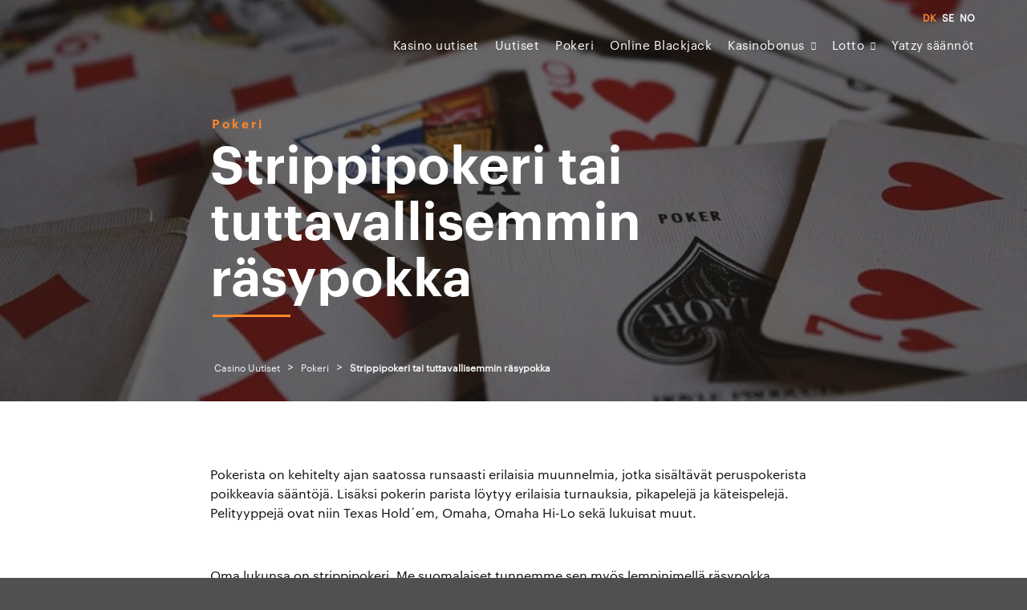

--- FILE ---
content_type: text/html; charset=UTF-8
request_url: https://casino-uutiset.fi/blog/strippipokeri-tai-tuttavallisemmin-rasypokka/
body_size: 22780
content:
<!doctype html><html lang="fi" prefix="og: https://ogp.me/ns#"><head><script data-no-optimize="1">var litespeed_docref=sessionStorage.getItem("litespeed_docref");litespeed_docref&&(Object.defineProperty(document,"referrer",{get:function(){return litespeed_docref}}),sessionStorage.removeItem("litespeed_docref"));</script> <meta charset="UTF-8"><meta name="viewport" content="width=device-width, initial-scale=1, user-scalable=no"><link rel="profile" href="https://gmpg.org/xfn/11"><link rel="preload" href="https://casino-uutiset.fi/wp-content/themes/igamingnyheter.se/font/casino.woff2" as="font" type="font/woff2"
crossorigin><link rel="preload" href="https://casino-uutiset.fi/wp-content/themes/igamingnyheter.se/font/casinoBold.woff2" as="font"
type="font/woff2" crossorigin> <script data-cfasync="false" data-no-defer="1" data-no-minify="1" data-no-optimize="1">var ewww_webp_supported=!1;function check_webp_feature(A,e){var w;e=void 0!==e?e:function(){},ewww_webp_supported?e(ewww_webp_supported):((w=new Image).onload=function(){ewww_webp_supported=0<w.width&&0<w.height,e&&e(ewww_webp_supported)},w.onerror=function(){e&&e(!1)},w.src="data:image/webp;base64,"+{alpha:"UklGRkoAAABXRUJQVlA4WAoAAAAQAAAAAAAAAAAAQUxQSAwAAAARBxAR/Q9ERP8DAABWUDggGAAAABQBAJ0BKgEAAQAAAP4AAA3AAP7mtQAAAA=="}[A])}check_webp_feature("alpha");</script><script data-cfasync="false" data-no-defer="1" data-no-minify="1" data-no-optimize="1">var Arrive=function(c,w){"use strict";if(c.MutationObserver&&"undefined"!=typeof HTMLElement){var r,a=0,u=(r=HTMLElement.prototype.matches||HTMLElement.prototype.webkitMatchesSelector||HTMLElement.prototype.mozMatchesSelector||HTMLElement.prototype.msMatchesSelector,{matchesSelector:function(e,t){return e instanceof HTMLElement&&r.call(e,t)},addMethod:function(e,t,r){var a=e[t];e[t]=function(){return r.length==arguments.length?r.apply(this,arguments):"function"==typeof a?a.apply(this,arguments):void 0}},callCallbacks:function(e,t){t&&t.options.onceOnly&&1==t.firedElems.length&&(e=[e[0]]);for(var r,a=0;r=e[a];a++)r&&r.callback&&r.callback.call(r.elem,r.elem);t&&t.options.onceOnly&&1==t.firedElems.length&&t.me.unbindEventWithSelectorAndCallback.call(t.target,t.selector,t.callback)},checkChildNodesRecursively:function(e,t,r,a){for(var i,n=0;i=e[n];n++)r(i,t,a)&&a.push({callback:t.callback,elem:i}),0<i.childNodes.length&&u.checkChildNodesRecursively(i.childNodes,t,r,a)},mergeArrays:function(e,t){var r,a={};for(r in e)e.hasOwnProperty(r)&&(a[r]=e[r]);for(r in t)t.hasOwnProperty(r)&&(a[r]=t[r]);return a},toElementsArray:function(e){return e=void 0!==e&&("number"!=typeof e.length||e===c)?[e]:e}}),e=(l.prototype.addEvent=function(e,t,r,a){a={target:e,selector:t,options:r,callback:a,firedElems:[]};return this._beforeAdding&&this._beforeAdding(a),this._eventsBucket.push(a),a},l.prototype.removeEvent=function(e){for(var t,r=this._eventsBucket.length-1;t=this._eventsBucket[r];r--)e(t)&&(this._beforeRemoving&&this._beforeRemoving(t),(t=this._eventsBucket.splice(r,1))&&t.length&&(t[0].callback=null))},l.prototype.beforeAdding=function(e){this._beforeAdding=e},l.prototype.beforeRemoving=function(e){this._beforeRemoving=e},l),t=function(i,n){var o=new e,l=this,s={fireOnAttributesModification:!1};return o.beforeAdding(function(t){var e=t.target;e!==c.document&&e!==c||(e=document.getElementsByTagName("html")[0]);var r=new MutationObserver(function(e){n.call(this,e,t)}),a=i(t.options);r.observe(e,a),t.observer=r,t.me=l}),o.beforeRemoving(function(e){e.observer.disconnect()}),this.bindEvent=function(e,t,r){t=u.mergeArrays(s,t);for(var a=u.toElementsArray(this),i=0;i<a.length;i++)o.addEvent(a[i],e,t,r)},this.unbindEvent=function(){var r=u.toElementsArray(this);o.removeEvent(function(e){for(var t=0;t<r.length;t++)if(this===w||e.target===r[t])return!0;return!1})},this.unbindEventWithSelectorOrCallback=function(r){var a=u.toElementsArray(this),i=r,e="function"==typeof r?function(e){for(var t=0;t<a.length;t++)if((this===w||e.target===a[t])&&e.callback===i)return!0;return!1}:function(e){for(var t=0;t<a.length;t++)if((this===w||e.target===a[t])&&e.selector===r)return!0;return!1};o.removeEvent(e)},this.unbindEventWithSelectorAndCallback=function(r,a){var i=u.toElementsArray(this);o.removeEvent(function(e){for(var t=0;t<i.length;t++)if((this===w||e.target===i[t])&&e.selector===r&&e.callback===a)return!0;return!1})},this},i=new function(){var s={fireOnAttributesModification:!1,onceOnly:!1,existing:!1};function n(e,t,r){return!(!u.matchesSelector(e,t.selector)||(e._id===w&&(e._id=a++),-1!=t.firedElems.indexOf(e._id)))&&(t.firedElems.push(e._id),!0)}var c=(i=new t(function(e){var t={attributes:!1,childList:!0,subtree:!0};return e.fireOnAttributesModification&&(t.attributes=!0),t},function(e,i){e.forEach(function(e){var t=e.addedNodes,r=e.target,a=[];null!==t&&0<t.length?u.checkChildNodesRecursively(t,i,n,a):"attributes"===e.type&&n(r,i)&&a.push({callback:i.callback,elem:r}),u.callCallbacks(a,i)})})).bindEvent;return i.bindEvent=function(e,t,r){t=void 0===r?(r=t,s):u.mergeArrays(s,t);var a=u.toElementsArray(this);if(t.existing){for(var i=[],n=0;n<a.length;n++)for(var o=a[n].querySelectorAll(e),l=0;l<o.length;l++)i.push({callback:r,elem:o[l]});if(t.onceOnly&&i.length)return r.call(i[0].elem,i[0].elem);setTimeout(u.callCallbacks,1,i)}c.call(this,e,t,r)},i},o=new function(){var a={};function i(e,t){return u.matchesSelector(e,t.selector)}var n=(o=new t(function(){return{childList:!0,subtree:!0}},function(e,r){e.forEach(function(e){var t=e.removedNodes,e=[];null!==t&&0<t.length&&u.checkChildNodesRecursively(t,r,i,e),u.callCallbacks(e,r)})})).bindEvent;return o.bindEvent=function(e,t,r){t=void 0===r?(r=t,a):u.mergeArrays(a,t),n.call(this,e,t,r)},o};d(HTMLElement.prototype),d(NodeList.prototype),d(HTMLCollection.prototype),d(HTMLDocument.prototype),d(Window.prototype);var n={};return s(i,n,"unbindAllArrive"),s(o,n,"unbindAllLeave"),n}function l(){this._eventsBucket=[],this._beforeAdding=null,this._beforeRemoving=null}function s(e,t,r){u.addMethod(t,r,e.unbindEvent),u.addMethod(t,r,e.unbindEventWithSelectorOrCallback),u.addMethod(t,r,e.unbindEventWithSelectorAndCallback)}function d(e){e.arrive=i.bindEvent,s(i,e,"unbindArrive"),e.leave=o.bindEvent,s(o,e,"unbindLeave")}}(window,void 0),ewww_webp_supported=!1;function check_webp_feature(e,t){var r;ewww_webp_supported?t(ewww_webp_supported):((r=new Image).onload=function(){ewww_webp_supported=0<r.width&&0<r.height,t(ewww_webp_supported)},r.onerror=function(){t(!1)},r.src="data:image/webp;base64,"+{alpha:"UklGRkoAAABXRUJQVlA4WAoAAAAQAAAAAAAAAAAAQUxQSAwAAAARBxAR/Q9ERP8DAABWUDggGAAAABQBAJ0BKgEAAQAAAP4AAA3AAP7mtQAAAA==",animation:"UklGRlIAAABXRUJQVlA4WAoAAAASAAAAAAAAAAAAQU5JTQYAAAD/////AABBTk1GJgAAAAAAAAAAAAAAAAAAAGQAAABWUDhMDQAAAC8AAAAQBxAREYiI/gcA"}[e])}function ewwwLoadImages(e){if(e){for(var t=document.querySelectorAll(".batch-image img, .image-wrapper a, .ngg-pro-masonry-item a, .ngg-galleria-offscreen-seo-wrapper a"),r=0,a=t.length;r<a;r++)ewwwAttr(t[r],"data-src",t[r].getAttribute("data-webp")),ewwwAttr(t[r],"data-thumbnail",t[r].getAttribute("data-webp-thumbnail"));for(var i=document.querySelectorAll("div.woocommerce-product-gallery__image"),r=0,a=i.length;r<a;r++)ewwwAttr(i[r],"data-thumb",i[r].getAttribute("data-webp-thumb"))}for(var n=document.querySelectorAll("video"),r=0,a=n.length;r<a;r++)ewwwAttr(n[r],"poster",e?n[r].getAttribute("data-poster-webp"):n[r].getAttribute("data-poster-image"));for(var o,l=document.querySelectorAll("img.ewww_webp_lazy_load"),r=0,a=l.length;r<a;r++)e&&(ewwwAttr(l[r],"data-lazy-srcset",l[r].getAttribute("data-lazy-srcset-webp")),ewwwAttr(l[r],"data-srcset",l[r].getAttribute("data-srcset-webp")),ewwwAttr(l[r],"data-lazy-src",l[r].getAttribute("data-lazy-src-webp")),ewwwAttr(l[r],"data-src",l[r].getAttribute("data-src-webp")),ewwwAttr(l[r],"data-orig-file",l[r].getAttribute("data-webp-orig-file")),ewwwAttr(l[r],"data-medium-file",l[r].getAttribute("data-webp-medium-file")),ewwwAttr(l[r],"data-large-file",l[r].getAttribute("data-webp-large-file")),null!=(o=l[r].getAttribute("srcset"))&&!1!==o&&o.includes("R0lGOD")&&ewwwAttr(l[r],"src",l[r].getAttribute("data-lazy-src-webp"))),l[r].className=l[r].className.replace(/\bewww_webp_lazy_load\b/,"");for(var s=document.querySelectorAll(".ewww_webp"),r=0,a=s.length;r<a;r++)e?(ewwwAttr(s[r],"srcset",s[r].getAttribute("data-srcset-webp")),ewwwAttr(s[r],"src",s[r].getAttribute("data-src-webp")),ewwwAttr(s[r],"data-orig-file",s[r].getAttribute("data-webp-orig-file")),ewwwAttr(s[r],"data-medium-file",s[r].getAttribute("data-webp-medium-file")),ewwwAttr(s[r],"data-large-file",s[r].getAttribute("data-webp-large-file")),ewwwAttr(s[r],"data-large_image",s[r].getAttribute("data-webp-large_image")),ewwwAttr(s[r],"data-src",s[r].getAttribute("data-webp-src"))):(ewwwAttr(s[r],"srcset",s[r].getAttribute("data-srcset-img")),ewwwAttr(s[r],"src",s[r].getAttribute("data-src-img"))),s[r].className=s[r].className.replace(/\bewww_webp\b/,"ewww_webp_loaded");window.jQuery&&jQuery.fn.isotope&&jQuery.fn.imagesLoaded&&(jQuery(".fusion-posts-container-infinite").imagesLoaded(function(){jQuery(".fusion-posts-container-infinite").hasClass("isotope")&&jQuery(".fusion-posts-container-infinite").isotope()}),jQuery(".fusion-portfolio:not(.fusion-recent-works) .fusion-portfolio-wrapper").imagesLoaded(function(){jQuery(".fusion-portfolio:not(.fusion-recent-works) .fusion-portfolio-wrapper").isotope()}))}function ewwwWebPInit(e){ewwwLoadImages(e),ewwwNggLoadGalleries(e),document.arrive(".ewww_webp",function(){ewwwLoadImages(e)}),document.arrive(".ewww_webp_lazy_load",function(){ewwwLoadImages(e)}),document.arrive("videos",function(){ewwwLoadImages(e)}),"loading"==document.readyState?document.addEventListener("DOMContentLoaded",ewwwJSONParserInit):("undefined"!=typeof galleries&&ewwwNggParseGalleries(e),ewwwWooParseVariations(e))}function ewwwAttr(e,t,r){null!=r&&!1!==r&&e.setAttribute(t,r)}function ewwwJSONParserInit(){"undefined"!=typeof galleries&&check_webp_feature("alpha",ewwwNggParseGalleries),check_webp_feature("alpha",ewwwWooParseVariations)}function ewwwWooParseVariations(e){if(e)for(var t=document.querySelectorAll("form.variations_form"),r=0,a=t.length;r<a;r++){var i=t[r].getAttribute("data-product_variations"),n=!1;try{for(var o in i=JSON.parse(i))void 0!==i[o]&&void 0!==i[o].image&&(void 0!==i[o].image.src_webp&&(i[o].image.src=i[o].image.src_webp,n=!0),void 0!==i[o].image.srcset_webp&&(i[o].image.srcset=i[o].image.srcset_webp,n=!0),void 0!==i[o].image.full_src_webp&&(i[o].image.full_src=i[o].image.full_src_webp,n=!0),void 0!==i[o].image.gallery_thumbnail_src_webp&&(i[o].image.gallery_thumbnail_src=i[o].image.gallery_thumbnail_src_webp,n=!0),void 0!==i[o].image.thumb_src_webp&&(i[o].image.thumb_src=i[o].image.thumb_src_webp,n=!0));n&&ewwwAttr(t[r],"data-product_variations",JSON.stringify(i))}catch(e){}}}function ewwwNggParseGalleries(e){if(e)for(var t in galleries){var r=galleries[t];galleries[t].images_list=ewwwNggParseImageList(r.images_list)}}function ewwwNggLoadGalleries(e){e&&document.addEventListener("ngg.galleria.themeadded",function(e,t){window.ngg_galleria._create_backup=window.ngg_galleria.create,window.ngg_galleria.create=function(e,t){var r=$(e).data("id");return galleries["gallery_"+r].images_list=ewwwNggParseImageList(galleries["gallery_"+r].images_list),window.ngg_galleria._create_backup(e,t)}})}function ewwwNggParseImageList(e){for(var t in e){var r=e[t];if(void 0!==r["image-webp"]&&(e[t].image=r["image-webp"],delete e[t]["image-webp"]),void 0!==r["thumb-webp"]&&(e[t].thumb=r["thumb-webp"],delete e[t]["thumb-webp"]),void 0!==r.full_image_webp&&(e[t].full_image=r.full_image_webp,delete e[t].full_image_webp),void 0!==r.srcsets)for(var a in r.srcsets)nggSrcset=r.srcsets[a],void 0!==r.srcsets[a+"-webp"]&&(e[t].srcsets[a]=r.srcsets[a+"-webp"],delete e[t].srcsets[a+"-webp"]);if(void 0!==r.full_srcsets)for(var i in r.full_srcsets)nggFSrcset=r.full_srcsets[i],void 0!==r.full_srcsets[i+"-webp"]&&(e[t].full_srcsets[i]=r.full_srcsets[i+"-webp"],delete e[t].full_srcsets[i+"-webp"])}return e}check_webp_feature("alpha",ewwwWebPInit);</script> <title>Strippipokeri tai tuttavallisemmin räsypokka - Casino Uutiset</title><meta name="robots" content="follow, index, max-snippet:-1, max-video-preview:-1, max-image-preview:large"/><link rel="canonical" href="https://casino-uutiset.fi/blog/strippipokeri-tai-tuttavallisemmin-rasypokka/" /><meta property="og:locale" content="fi_FI" /><meta property="og:type" content="article" /><meta property="og:title" content="Strippipokeri tai tuttavallisemmin räsypokka - Casino Uutiset" /><meta property="og:description" content="Pokerista on kehitelty ajan saatossa runsaasti erilaisia muunnelmia, jotka sisältävät peruspokerista poikkeavia sääntöjä. Lisäksi pokerin parista löytyy erilaisia turnauksia, pikapelejä ja käteispelejä. Pelityyppejä ovat niin Texas Hold´em, Omaha, Omaha Hi-Lo sekä lukuisat muut. &nbsp; Oma lukunsa on strippipokeri. Me suomalaiset tunnemme sen myös lempinimellä räsypokka. &nbsp; Räsypokkaan voi törmätä toisinaan elokuvakohtauksissa tai muualla populaarikulttuurissa. Suomen [&hellip;]" /><meta property="og:url" content="https://casino-uutiset.fi/blog/strippipokeri-tai-tuttavallisemmin-rasypokka/" /><meta property="og:site_name" content="casino-uutiset.fi" /><meta property="article:section" content="Pokeri" /><meta property="og:updated_time" content="2023-04-21T13:21:44+03:00" /><meta name="twitter:card" content="summary_large_image" /><meta name="twitter:title" content="Strippipokeri tai tuttavallisemmin räsypokka - Casino Uutiset" /><meta name="twitter:description" content="Pokerista on kehitelty ajan saatossa runsaasti erilaisia muunnelmia, jotka sisältävät peruspokerista poikkeavia sääntöjä. Lisäksi pokerin parista löytyy erilaisia turnauksia, pikapelejä ja käteispelejä. Pelityyppejä ovat niin Texas Hold´em, Omaha, Omaha Hi-Lo sekä lukuisat muut. &nbsp; Oma lukunsa on strippipokeri. Me suomalaiset tunnemme sen myös lempinimellä räsypokka. &nbsp; Räsypokkaan voi törmätä toisinaan elokuvakohtauksissa tai muualla populaarikulttuurissa. Suomen [&hellip;]" /><link rel="alternate" type="application/rss+xml" title="Casino Uutiset &raquo; syöte" href="https://casino-uutiset.fi/feed/" /><link rel="alternate" title="oEmbed (JSON)" type="application/json+oembed" href="https://casino-uutiset.fi/wp-json/oembed/1.0/embed?url=https%3A%2F%2Fcasino-uutiset.fi%2Fblog%2Fstrippipokeri-tai-tuttavallisemmin-rasypokka%2F" /><link rel="alternate" title="oEmbed (XML)" type="text/xml+oembed" href="https://casino-uutiset.fi/wp-json/oembed/1.0/embed?url=https%3A%2F%2Fcasino-uutiset.fi%2Fblog%2Fstrippipokeri-tai-tuttavallisemmin-rasypokka%2F&#038;format=xml" /><style id='wp-img-auto-sizes-contain-inline-css' type='text/css'>img:is([sizes=auto i],[sizes^="auto," i]){contain-intrinsic-size:3000px 1500px}
/*# sourceURL=wp-img-auto-sizes-contain-inline-css */</style><style id="litespeed-ccss">ul{box-sizing:border-box}:root{--wp--preset--font-size--normal:16px;--wp--preset--font-size--huge:42px}body{--wp--preset--color--black:#000;--wp--preset--color--cyan-bluish-gray:#abb8c3;--wp--preset--color--white:#fff;--wp--preset--color--pale-pink:#f78da7;--wp--preset--color--vivid-red:#cf2e2e;--wp--preset--color--luminous-vivid-orange:#ff6900;--wp--preset--color--luminous-vivid-amber:#fcb900;--wp--preset--color--light-green-cyan:#7bdcb5;--wp--preset--color--vivid-green-cyan:#00d084;--wp--preset--color--pale-cyan-blue:#8ed1fc;--wp--preset--color--vivid-cyan-blue:#0693e3;--wp--preset--color--vivid-purple:#9b51e0;--wp--preset--gradient--vivid-cyan-blue-to-vivid-purple:linear-gradient(135deg,rgba(6,147,227,1) 0%,#9b51e0 100%);--wp--preset--gradient--light-green-cyan-to-vivid-green-cyan:linear-gradient(135deg,#7adcb4 0%,#00d082 100%);--wp--preset--gradient--luminous-vivid-amber-to-luminous-vivid-orange:linear-gradient(135deg,rgba(252,185,0,1) 0%,rgba(255,105,0,1) 100%);--wp--preset--gradient--luminous-vivid-orange-to-vivid-red:linear-gradient(135deg,rgba(255,105,0,1) 0%,#cf2e2e 100%);--wp--preset--gradient--very-light-gray-to-cyan-bluish-gray:linear-gradient(135deg,#eee 0%,#a9b8c3 100%);--wp--preset--gradient--cool-to-warm-spectrum:linear-gradient(135deg,#4aeadc 0%,#9778d1 20%,#cf2aba 40%,#ee2c82 60%,#fb6962 80%,#fef84c 100%);--wp--preset--gradient--blush-light-purple:linear-gradient(135deg,#ffceec 0%,#9896f0 100%);--wp--preset--gradient--blush-bordeaux:linear-gradient(135deg,#fecda5 0%,#fe2d2d 50%,#6b003e 100%);--wp--preset--gradient--luminous-dusk:linear-gradient(135deg,#ffcb70 0%,#c751c0 50%,#4158d0 100%);--wp--preset--gradient--pale-ocean:linear-gradient(135deg,#fff5cb 0%,#b6e3d4 50%,#33a7b5 100%);--wp--preset--gradient--electric-grass:linear-gradient(135deg,#caf880 0%,#71ce7e 100%);--wp--preset--gradient--midnight:linear-gradient(135deg,#020381 0%,#2874fc 100%);--wp--preset--duotone--dark-grayscale:url('#wp-duotone-dark-grayscale');--wp--preset--duotone--grayscale:url('#wp-duotone-grayscale');--wp--preset--duotone--purple-yellow:url('#wp-duotone-purple-yellow');--wp--preset--duotone--blue-red:url('#wp-duotone-blue-red');--wp--preset--duotone--midnight:url('#wp-duotone-midnight');--wp--preset--duotone--magenta-yellow:url('#wp-duotone-magenta-yellow');--wp--preset--duotone--purple-green:url('#wp-duotone-purple-green');--wp--preset--duotone--blue-orange:url('#wp-duotone-blue-orange');--wp--preset--font-size--small:13px;--wp--preset--font-size--medium:20px;--wp--preset--font-size--large:36px;--wp--preset--font-size--x-large:42px;--wp--preset--spacing--20:.44rem;--wp--preset--spacing--30:.67rem;--wp--preset--spacing--40:1rem;--wp--preset--spacing--50:1.5rem;--wp--preset--spacing--60:2.25rem;--wp--preset--spacing--70:3.38rem;--wp--preset--spacing--80:5.06rem}html{font-family:sans-serif;line-height:1.15;-ms-text-size-adjust:100%;-webkit-text-size-adjust:100%}body{margin:0}header,nav,section{display:block}h1{font-size:2em;margin:.67em 0}main{display:block}a{background-color:transparent;-webkit-text-decoration-skip:objects}strong{font-weight:inherit}strong{font-weight:bolder}::-webkit-file-upload-button{-webkit-appearance:button;font:inherit}html{box-sizing:border-box;font-size:100%}*,*:before,*:after{box-sizing:inherit}body{margin:0;padding:0;background:#505050;font-family:"Casino",sans-serif;font-weight:400;line-height:1.5;color:#101010;-webkit-font-smoothing:antialiased;-moz-osx-font-smoothing:grayscale}.row{max-width:none;margin-right:auto;margin-left:auto;display:-ms-flexbox;display:flex;-ms-flex-flow:row wrap;flex-flow:row wrap}.row .row{margin-right:-.625rem;margin-left:-.625rem}@media print,screen and (min-width:40em){.row .row{margin-right:-.9375rem;margin-left:-.9375rem}}@media print,screen and (min-width:64em){.row .row{margin-right:-.9375rem;margin-left:-.9375rem}}.row:not(.expanded) .row{max-width:none}.columns{-ms-flex:1 1 0px;flex:1 1 0px;padding-right:.625rem;padding-left:.625rem;min-width:0}@media print,screen and (min-width:40em){.columns{padding-right:.9375rem;padding-left:.9375rem}}.small-2{-ms-flex:0 0 16.66667%;flex:0 0 16.66667%;max-width:16.66667%}.small-6{-ms-flex:0 0 50%;flex:0 0 50%;max-width:50%}.small-10{-ms-flex:0 0 83.33333%;flex:0 0 83.33333%;max-width:83.33333%}.small-12{-ms-flex:0 0 100%;flex:0 0 100%;max-width:100%}@media print,screen and (min-width:40em){.medium-offset-1{margin-left:8.33333%}.medium-offset-2{margin-left:16.66667%}.medium-offset-3{margin-left:25%}.medium-6{-ms-flex:0 0 50%;flex:0 0 50%;max-width:50%}.medium-8{-ms-flex:0 0 66.66667%;flex:0 0 66.66667%;max-width:66.66667%}.medium-10{-ms-flex:0 0 83.33333%;flex:0 0 83.33333%;max-width:83.33333%}}@media print,screen and (min-width:64em){.large-offset-2{margin-left:16.66667%}.large-4{-ms-flex:0 0 33.33333%;flex:0 0 33.33333%;max-width:33.33333%}.large-offset-4{margin-left:33.33333%}.large-8{-ms-flex:0 0 66.66667%;flex:0 0 66.66667%;max-width:66.66667%}}@media print,screen and (min-width:40em){.medium-offset-1{margin-left:8.33333%}.medium-offset-2{margin-left:16.66667%}.medium-offset-3{margin-left:25%}}@media print,screen and (min-width:64em){.large-offset-2{margin-left:16.66667%}.large-offset-4{margin-left:33.33333%}}div,ul,li,h1,h6,p{margin:0;padding:0}p{margin-bottom:1rem;font-size:inherit;line-height:1.6;text-rendering:optimizeLegibility}strong{font-weight:700;line-height:inherit}h1,h6{font-family:"Casino",sans-serif;font-style:normal;font-weight:400;color:inherit;text-rendering:oztimizeLegibility}h1{font-size:2.25rem;line-height:1.4;margin-top:0;margin-bottom:.5rem}h6{font-size:1rem;line-height:1.4;margin-top:0;margin-bottom:.5rem}@media print,screen and (min-width:40em){h1{font-size:2.5rem}h6{font-size:.875rem}}@media print,screen and (min-width:64em){h1{font-size:4.0625rem}h6{font-size:1.125rem}}a{line-height:inherit;color:#1779ba;text-decoration:none}ul{margin-bottom:1rem;list-style-position:outside;line-height:1.6}li{font-size:inherit}ul{margin-left:1.25rem;list-style-type:disc}ul ul{margin-left:1.25rem;margin-bottom:0}.text-left{text-align:left}.text-right{text-align:right}.text-center{text-align:center}@media screen and (max-width:39.9375em){.hide-for-small-only{display:none!important}}@media screen and (max-width:0em),screen and (min-width:40em){.show-for-small-only{display:none!important}}.align-right{-ms-flex-pack:end;justify-content:flex-end}.align-middle{-ms-flex-align:center;align-items:center}body{width:100%;height:inherit!important}@media screen and (min-width:40em){body{min-height:100vh}}#page{background:#fff;width:100%;max-width:100%;margin:0 auto;overflow-x:hidden}p{margin:0;font-family:"Casino",sans-serif;line-height:1.5em;color:#101010;font-weight:400}a{color:#101010}h1{font-family:'CasinoBold',sans-serif;text-align:center;margin:0}@media screen and (min-width:64em){h1{line-height:3.5rem}}h6{font-family:'Casino';text-transform:uppercase;text-align:center;margin:0}.container{padding-right:10px;padding-left:10px;margin-right:auto;margin-left:auto;max-width:1200px}@media screen and (min-width:64em){section{padding:5rem 0}}@media screen and (max-width:63.9375em){section{padding:50px 0}}.align-middle{display:-ms-flexbox;display:flex;-ms-flex-align:center;align-items:center}.z-index-medium{z-index:50}.align-middle{display:-ms-flexbox;display:flex;-ms-flex-align:center;align-items:center}header.site-header{background:0 0;position:fixed;top:0;left:0;right:0;z-index:200;width:100%}header.site-header #scroll-progress{height:3px;background-color:#ff892d;width:0;position:absolute;bottom:-3px}@media screen and (min-width:64em){header.site-header #lang-mobile{display:none}header.site-header #lang-desktop .language_selector_custom{text-align:right;margin:10px 0 -5px;list-style:none;padding:0;display:block}header.site-header #lang-desktop .language_selector_custom li{display:inline-block;padding-left:7px;line-height:1em}header.site-header #lang-desktop .language_selector_custom li a{display:block;color:#fefefe;font-size:12px;font-weight:700}header.site-header #lang-desktop .language_selector_custom li a.active{color:#ff892d}}@media screen and (max-width:63.9375em){header.site-header #lang-desktop{display:none}header.site-header #lang-mobile .language_selector_custom{text-align:left;list-style:none;padding:0;display:block;margin:0 30px}header.site-header #lang-mobile .language_selector_custom li{display:inline-block;padding-right:7px;line-height:1em}header.site-header #lang-mobile .language_selector_custom li a{display:block;color:#636363;font-size:14px;font-weight:700}header.site-header #lang-mobile .language_selector_custom li a.active{color:#ff892d}}@media screen and (max-width:63.9375em){header.site-header{padding:10px 0}}header.site-header .site-branding{font-size:0px;position:relative;z-index:150;-webkit-animation:fadeIn 1s cubic-bezier(.4,.55,.41,.84) both;animation:fadeIn 1s cubic-bezier(.4,.55,.41,.84) both}header.site-header .site-branding a{text-decoration:none}header.site-header .site-branding a{display:block}#site-navigation{font-size:1rem;text-align:right;margin-right:-10px}#site-navigation ul.menu{list-style:none;margin:0}@media screen and (max-width:63.9375em){#site-navigation ul.menu>li{margin-bottom:10px}}@media screen and (min-width:40em) and (min-width:40em){#site-navigation ul.menu>li.menu-item-has-children a{display:inline-block}}@media screen and (min-width:40em) and (max-width:63.9375em){#site-navigation ul.menu>li.menu-item-has-children a{display:block}}@media screen and (min-width:40em){#site-navigation ul.menu>li.menu-item-has-children:before{float:right;content:"\f107";display:inline-block;color:#fff;font-family:FontAwesome;margin-left:8px;margin-top:4px;font-size:10px}}#site-navigation ul.menu>li{display:inline-block;position:relative;padding:15px 10px;-webkit-animation:fadeIn 1s cubic-bezier(.4,.55,.41,.84) both;animation:fadeIn 1s cubic-bezier(.4,.55,.41,.84) both}@media screen and (min-width:64em){#site-navigation .sub-menu{background:#fafafa;visibility:hidden;opacity:0;position:fixed;left:50%;padding:40px;-webkit-transform:translateX(-50%);transform:translateX(-50%);max-width:calc(1200px - 45px);top:55px;box-shadow:0 1px 3px rgba(0,0,0,.08),0 1px 2px rgba(0,0,0,.16);z-index:200;border-bottom:5px solid #ff892d;width:100%}}@media screen and (max-width:63.9375em){#site-navigation .sub-menu{display:none;padding-top:15px}#site-navigation .sub-menu li a{font-size:15px}}#site-navigation a{font-size:15px;color:#fff;font-weight:400;letter-spacing:.5px;text-transform:none}@media screen and (max-width:63.9375em){#site-navigation{position:fixed;top:0;right:0;bottom:0;width:0;z-index:101;background:#fff;text-align:center;overflow-y:scroll;padding:0;-webkit-overflow-scrolling:touch}}@media screen and (max-width:63.9375em){#site-navigation ul:not(.language_selector_custom){margin:0!important;display:block;position:relative;padding:30px 40px 30px 30px}#site-navigation ul:not(.language_selector_custom) li{text-align:left;margin:0;padding:0;border-bottom:1px solid rgba(255,137,45,.3);display:block;font-weight:300;position:relative}#site-navigation ul:not(.language_selector_custom) li a{font-size:2.5rem}}.burger{height:25px;width:25px;display:none;font-size:0px;position:relative;z-index:102}@media screen and (max-width:63.9375em){.burger{display:inline-block;vertical-align:middle}}.burger span{display:block;position:absolute;top:50%;left:0;right:0;height:2px;border-radius:20px;background:#fff;-webkit-transform:translateY(-50%);transform:translateY(-50%)}.burger span:before{content:'';display:block;position:absolute;top:-5px;left:0;right:0;height:2px;border-radius:20px;background:#fff}.burger span:after{content:'';display:block;position:absolute;top:5px;left:0;right:0;height:2px;border-radius:20px;background:#fff}.menu-overlay{background:rgba(16,16,16,.75);position:fixed;top:0;right:0;bottom:0;left:0;z-index:60;opacity:0;visibility:hidden}body.lang-active header #site-navigation .sub-menu{top:85px}#cookiebar{display:none;z-index:-1;position:fixed;right:0;padding:10px 0;bottom:0;left:0}@media screen and (max-width:39.9375em){#cookiebar{background:#101010}}@media screen and (min-width:40em){#cookiebar{background:rgba(16,16,16,.9)}}#cookiebar p{font-size:12px;color:#fff}#cookiebar #cookie-text p{display:inline-block}#cookiebar #accept-cookies{background-color:transparent;color:#cacaca;padding:5px 15px;font-weight:600;font-size:12px;margin-left:6px;border-radius:4px;border:1px solid #cacaca}#cookiebar a{color:#fff}section.hero-banner{padding:0;position:relative;min-height:400px;overflow:hidden;background:#333238}@media screen and (max-width:39.9375em){section.hero-banner:before{content:"";position:absolute;left:0;right:0;bottom:0;top:0;z-index:2;background:linear-gradient(to top,#000 0,rgba(0,0,0,.3) 50%)}}@media screen and (min-width:40em){section.hero-banner{max-height:80vh;height:650px}.single section.hero-banner{height:500px}}@media screen and (max-width:39.9375em){section.hero-banner{height:400px}}section.hero-banner .image{position:absolute;top:0;right:0;bottom:0;left:0;background-position:50% 50%;background-size:cover;background-repeat:no-repeat}@media screen and (min-width:40em){section.hero-banner .image:after{content:'';display:block;position:absolute;top:0;right:0;bottom:0;left:0;background:rgba(16,16,16,.6);z-index:2}}section.hero-banner .hero-content{position:absolute;z-index:10;top:calc(50% + 20px);left:0;right:0;-webkit-transform:translateY(-50%);transform:translateY(-50%)}section.hero-banner .hero-content .term{-webkit-animation:fadeInUp 1s .8s cubic-bezier(.4,.55,.41,.84) both;animation:fadeInUp 1s .8s cubic-bezier(.4,.55,.41,.84) both;font-family:'CasinoBold',sans-serif;color:#ff892d;letter-spacing:3px;text-transform:none;display:block;font-size:15px;margin-bottom:.5rem;margin-left:2px}section.hero-banner .hero-content .term,section.hero-banner .hero-content h1{text-align:left}section.hero-banner .hero-content h1{color:#fff;-webkit-animation:fadeInUp 1s .7s cubic-bezier(.4,.55,.41,.84) both;animation:fadeInUp 1s .7s cubic-bezier(.4,.55,.41,.84) both}@media screen and (min-width:64em){section.hero-banner .hero-content h1{line-height:70px;font-size:65px}}@media screen and (min-width:40em) and (max-width:63.9375em){section.hero-banner .hero-content h1{font-size:40px}}@media screen and (max-width:39.9375em){section.hero-banner .hero-content h1{font-size:36px}}section.hero-banner .hero-content h1:after{content:'';display:block;margin-top:.5rem;background:#ff892d;width:1.5em;margin-left:3px;height:3px;-webkit-animation:fadeInUp 1s .2s cubic-bezier(.4,.55,.41,.84) both;animation:fadeInUp 1s .2s cubic-bezier(.4,.55,.41,.84) both}section.hero-banner .breadcrumbs-wrapper{z-index:40;position:absolute;bottom:30px;left:0;right:0;color:#fff}@media screen and (max-width:39.9375em){section.hero-banner .breadcrumbs-wrapper{bottom:10px;text-align:left}}@media screen and (max-width:39.9375em){.single-blog section.hero-banner .hero-content{text-align:left;bottom:10px;left:0;right:0;top:inherit;-webkit-transform:none;transform:none}.single-blog section.hero-banner .hero-content .breadcrumbs{text-align:left}.single-blog section.hero-banner .hero-content h1,.single-blog section.hero-banner .hero-content .term{text-align:left}}footer .cta-button{margin-right:15px;width:100%}@media screen and (max-width:39.9375em){footer p{font-size:12px}}@media screen and (min-width:40em){footer p{font-size:14px}}footer p,footer a{color:#cacaca}footer h6{color:#cacaca}footer .mobile-footer{bottom:-100px;visibility:hidden;opacity:0;box-shadow:0px -1px 1px 0px rgba(0,0,0,.06),1px 1px 1px rgba(0,0,0,.06);background:#fff;position:fixed;width:100%;padding-top:10px;padding-bottom:10px}@media screen and (min-width:64em){footer .mobile-footer{display:none}}footer .mobile-footer .footer-name h6{color:#ff892d;font-weight:600;text-transform:none}footer .mobile-footer .footer-score p{display:inline-block;padding-left:2px}footer .mobile-footer p{color:#636363;font-size:14px}.breadcrumbs{color:#f6f6f6;-webkit-animation:fadeInUp 1s .5s cubic-bezier(.4,.55,.41,.84) both;animation:fadeInUp 1s .5s cubic-bezier(.4,.55,.41,.84) both;margin-top:1rem}.breadcrumbs span,.breadcrumbs a{font-size:12px;color:inherit;font-weight:400}.breadcrumbs span[property=itemListElement]{margin:0 5px}.breadcrumbs span>span{font-weight:600}.button{font-family:'CasinoBold',sans-serif;background-color:#3cbc8d;border:none;color:#101010;text-transform:uppercase;border-radius:4px;text-align:center;text-decoration:none;display:inline-block;font-size:11px;margin:0;font-weight:600}.cta-button{font-size:12px;text-decoration:none;text-transform:uppercase;position:relative;text-align:center;color:#fff;border:1px solid #3cbc8d;border-radius:4px;box-shadow:0 0 0 0 transparent}@media screen and (max-width:39.9375em){.cta-button{padding:12px;width:100%;font-size:10px}}@media screen and (min-width:40em){.cta-button{padding:12px 45px;width:100%}}.cta-button:before{content:'';display:block;width:0;height:86%;position:absolute;top:7%;left:0;opacity:0;background:#fff;box-shadow:0 0 15px 3px #fff;-webkit-transform:skewX(-20deg);transform:skewX(-20deg)}@media screen and (max-width:63.9375em){.single-blog .content-post{padding:50px 0}}@media screen and (min-width:64em){.single-blog .content-post{padding:5rem 0}}.single-blog .content-post p{margin-bottom:15px!important}</style><link rel="preload" data-asynced="1" data-optimized="2" as="style" onload="this.onload=null;this.rel='stylesheet'" href="https://casino-uutiset.fi/wp-content/litespeed/ucss/1631057d5b4d06dd31cb599be32ff87a.css?ver=42882" /><script data-optimized="1" type="litespeed/javascript" data-src="https://casino-uutiset.fi/wp-content/plugins/litespeed-cache/assets/js/css_async.min.js"></script> <style id='global-styles-inline-css' type='text/css'>:root{--wp--preset--aspect-ratio--square: 1;--wp--preset--aspect-ratio--4-3: 4/3;--wp--preset--aspect-ratio--3-4: 3/4;--wp--preset--aspect-ratio--3-2: 3/2;--wp--preset--aspect-ratio--2-3: 2/3;--wp--preset--aspect-ratio--16-9: 16/9;--wp--preset--aspect-ratio--9-16: 9/16;--wp--preset--color--black: #000000;--wp--preset--color--cyan-bluish-gray: #abb8c3;--wp--preset--color--white: #ffffff;--wp--preset--color--pale-pink: #f78da7;--wp--preset--color--vivid-red: #cf2e2e;--wp--preset--color--luminous-vivid-orange: #ff6900;--wp--preset--color--luminous-vivid-amber: #fcb900;--wp--preset--color--light-green-cyan: #7bdcb5;--wp--preset--color--vivid-green-cyan: #00d084;--wp--preset--color--pale-cyan-blue: #8ed1fc;--wp--preset--color--vivid-cyan-blue: #0693e3;--wp--preset--color--vivid-purple: #9b51e0;--wp--preset--gradient--vivid-cyan-blue-to-vivid-purple: linear-gradient(135deg,rgb(6,147,227) 0%,rgb(155,81,224) 100%);--wp--preset--gradient--light-green-cyan-to-vivid-green-cyan: linear-gradient(135deg,rgb(122,220,180) 0%,rgb(0,208,130) 100%);--wp--preset--gradient--luminous-vivid-amber-to-luminous-vivid-orange: linear-gradient(135deg,rgb(252,185,0) 0%,rgb(255,105,0) 100%);--wp--preset--gradient--luminous-vivid-orange-to-vivid-red: linear-gradient(135deg,rgb(255,105,0) 0%,rgb(207,46,46) 100%);--wp--preset--gradient--very-light-gray-to-cyan-bluish-gray: linear-gradient(135deg,rgb(238,238,238) 0%,rgb(169,184,195) 100%);--wp--preset--gradient--cool-to-warm-spectrum: linear-gradient(135deg,rgb(74,234,220) 0%,rgb(151,120,209) 20%,rgb(207,42,186) 40%,rgb(238,44,130) 60%,rgb(251,105,98) 80%,rgb(254,248,76) 100%);--wp--preset--gradient--blush-light-purple: linear-gradient(135deg,rgb(255,206,236) 0%,rgb(152,150,240) 100%);--wp--preset--gradient--blush-bordeaux: linear-gradient(135deg,rgb(254,205,165) 0%,rgb(254,45,45) 50%,rgb(107,0,62) 100%);--wp--preset--gradient--luminous-dusk: linear-gradient(135deg,rgb(255,203,112) 0%,rgb(199,81,192) 50%,rgb(65,88,208) 100%);--wp--preset--gradient--pale-ocean: linear-gradient(135deg,rgb(255,245,203) 0%,rgb(182,227,212) 50%,rgb(51,167,181) 100%);--wp--preset--gradient--electric-grass: linear-gradient(135deg,rgb(202,248,128) 0%,rgb(113,206,126) 100%);--wp--preset--gradient--midnight: linear-gradient(135deg,rgb(2,3,129) 0%,rgb(40,116,252) 100%);--wp--preset--font-size--small: 13px;--wp--preset--font-size--medium: 20px;--wp--preset--font-size--large: 36px;--wp--preset--font-size--x-large: 42px;--wp--preset--spacing--20: 0.44rem;--wp--preset--spacing--30: 0.67rem;--wp--preset--spacing--40: 1rem;--wp--preset--spacing--50: 1.5rem;--wp--preset--spacing--60: 2.25rem;--wp--preset--spacing--70: 3.38rem;--wp--preset--spacing--80: 5.06rem;--wp--preset--shadow--natural: 6px 6px 9px rgba(0, 0, 0, 0.2);--wp--preset--shadow--deep: 12px 12px 50px rgba(0, 0, 0, 0.4);--wp--preset--shadow--sharp: 6px 6px 0px rgba(0, 0, 0, 0.2);--wp--preset--shadow--outlined: 6px 6px 0px -3px rgb(255, 255, 255), 6px 6px rgb(0, 0, 0);--wp--preset--shadow--crisp: 6px 6px 0px rgb(0, 0, 0);}:where(.is-layout-flex){gap: 0.5em;}:where(.is-layout-grid){gap: 0.5em;}body .is-layout-flex{display: flex;}.is-layout-flex{flex-wrap: wrap;align-items: center;}.is-layout-flex > :is(*, div){margin: 0;}body .is-layout-grid{display: grid;}.is-layout-grid > :is(*, div){margin: 0;}:where(.wp-block-columns.is-layout-flex){gap: 2em;}:where(.wp-block-columns.is-layout-grid){gap: 2em;}:where(.wp-block-post-template.is-layout-flex){gap: 1.25em;}:where(.wp-block-post-template.is-layout-grid){gap: 1.25em;}.has-black-color{color: var(--wp--preset--color--black) !important;}.has-cyan-bluish-gray-color{color: var(--wp--preset--color--cyan-bluish-gray) !important;}.has-white-color{color: var(--wp--preset--color--white) !important;}.has-pale-pink-color{color: var(--wp--preset--color--pale-pink) !important;}.has-vivid-red-color{color: var(--wp--preset--color--vivid-red) !important;}.has-luminous-vivid-orange-color{color: var(--wp--preset--color--luminous-vivid-orange) !important;}.has-luminous-vivid-amber-color{color: var(--wp--preset--color--luminous-vivid-amber) !important;}.has-light-green-cyan-color{color: var(--wp--preset--color--light-green-cyan) !important;}.has-vivid-green-cyan-color{color: var(--wp--preset--color--vivid-green-cyan) !important;}.has-pale-cyan-blue-color{color: var(--wp--preset--color--pale-cyan-blue) !important;}.has-vivid-cyan-blue-color{color: var(--wp--preset--color--vivid-cyan-blue) !important;}.has-vivid-purple-color{color: var(--wp--preset--color--vivid-purple) !important;}.has-black-background-color{background-color: var(--wp--preset--color--black) !important;}.has-cyan-bluish-gray-background-color{background-color: var(--wp--preset--color--cyan-bluish-gray) !important;}.has-white-background-color{background-color: var(--wp--preset--color--white) !important;}.has-pale-pink-background-color{background-color: var(--wp--preset--color--pale-pink) !important;}.has-vivid-red-background-color{background-color: var(--wp--preset--color--vivid-red) !important;}.has-luminous-vivid-orange-background-color{background-color: var(--wp--preset--color--luminous-vivid-orange) !important;}.has-luminous-vivid-amber-background-color{background-color: var(--wp--preset--color--luminous-vivid-amber) !important;}.has-light-green-cyan-background-color{background-color: var(--wp--preset--color--light-green-cyan) !important;}.has-vivid-green-cyan-background-color{background-color: var(--wp--preset--color--vivid-green-cyan) !important;}.has-pale-cyan-blue-background-color{background-color: var(--wp--preset--color--pale-cyan-blue) !important;}.has-vivid-cyan-blue-background-color{background-color: var(--wp--preset--color--vivid-cyan-blue) !important;}.has-vivid-purple-background-color{background-color: var(--wp--preset--color--vivid-purple) !important;}.has-black-border-color{border-color: var(--wp--preset--color--black) !important;}.has-cyan-bluish-gray-border-color{border-color: var(--wp--preset--color--cyan-bluish-gray) !important;}.has-white-border-color{border-color: var(--wp--preset--color--white) !important;}.has-pale-pink-border-color{border-color: var(--wp--preset--color--pale-pink) !important;}.has-vivid-red-border-color{border-color: var(--wp--preset--color--vivid-red) !important;}.has-luminous-vivid-orange-border-color{border-color: var(--wp--preset--color--luminous-vivid-orange) !important;}.has-luminous-vivid-amber-border-color{border-color: var(--wp--preset--color--luminous-vivid-amber) !important;}.has-light-green-cyan-border-color{border-color: var(--wp--preset--color--light-green-cyan) !important;}.has-vivid-green-cyan-border-color{border-color: var(--wp--preset--color--vivid-green-cyan) !important;}.has-pale-cyan-blue-border-color{border-color: var(--wp--preset--color--pale-cyan-blue) !important;}.has-vivid-cyan-blue-border-color{border-color: var(--wp--preset--color--vivid-cyan-blue) !important;}.has-vivid-purple-border-color{border-color: var(--wp--preset--color--vivid-purple) !important;}.has-vivid-cyan-blue-to-vivid-purple-gradient-background{background: var(--wp--preset--gradient--vivid-cyan-blue-to-vivid-purple) !important;}.has-light-green-cyan-to-vivid-green-cyan-gradient-background{background: var(--wp--preset--gradient--light-green-cyan-to-vivid-green-cyan) !important;}.has-luminous-vivid-amber-to-luminous-vivid-orange-gradient-background{background: var(--wp--preset--gradient--luminous-vivid-amber-to-luminous-vivid-orange) !important;}.has-luminous-vivid-orange-to-vivid-red-gradient-background{background: var(--wp--preset--gradient--luminous-vivid-orange-to-vivid-red) !important;}.has-very-light-gray-to-cyan-bluish-gray-gradient-background{background: var(--wp--preset--gradient--very-light-gray-to-cyan-bluish-gray) !important;}.has-cool-to-warm-spectrum-gradient-background{background: var(--wp--preset--gradient--cool-to-warm-spectrum) !important;}.has-blush-light-purple-gradient-background{background: var(--wp--preset--gradient--blush-light-purple) !important;}.has-blush-bordeaux-gradient-background{background: var(--wp--preset--gradient--blush-bordeaux) !important;}.has-luminous-dusk-gradient-background{background: var(--wp--preset--gradient--luminous-dusk) !important;}.has-pale-ocean-gradient-background{background: var(--wp--preset--gradient--pale-ocean) !important;}.has-electric-grass-gradient-background{background: var(--wp--preset--gradient--electric-grass) !important;}.has-midnight-gradient-background{background: var(--wp--preset--gradient--midnight) !important;}.has-small-font-size{font-size: var(--wp--preset--font-size--small) !important;}.has-medium-font-size{font-size: var(--wp--preset--font-size--medium) !important;}.has-large-font-size{font-size: var(--wp--preset--font-size--large) !important;}.has-x-large-font-size{font-size: var(--wp--preset--font-size--x-large) !important;}
/*# sourceURL=global-styles-inline-css */</style><style id='classic-theme-styles-inline-css' type='text/css'>/*! This file is auto-generated */
.wp-block-button__link{color:#fff;background-color:#32373c;border-radius:9999px;box-shadow:none;text-decoration:none;padding:calc(.667em + 2px) calc(1.333em + 2px);font-size:1.125em}.wp-block-file__button{background:#32373c;color:#fff;text-decoration:none}
/*# sourceURL=/wp-includes/css/classic-themes.min.css */</style> <script id="wl_development-scripts-js-extra" type="litespeed/javascript">var site_vars={"ajax_url":"https://casino-uutiset.fi/wp-admin/admin-ajax.php","theme_url":"https://casino-uutiset.fi/wp-content/themes/igamingnyheter.se","site_url":"http://casino-uutiset.fi","aval_casinos":"9","post_id":"471"}</script> <link rel="https://api.w.org/" href="https://casino-uutiset.fi/wp-json/" /><link rel="EditURI" type="application/rsd+xml" title="RSD" href="https://casino-uutiset.fi/xmlrpc.php?rsd" /><meta name="generator" content="WordPress 6.9" /><link rel='shortlink' href='https://casino-uutiset.fi/?p=471' />
 <script type="litespeed/javascript" data-src="https://www.googletagmanager.com/gtag/js?id=UA-108087950-2"></script> <script type="litespeed/javascript">window.dataLayer=window.dataLayer||[];function gtag(){dataLayer.push(arguments)}
gtag('js',new Date());gtag('config','UA-108087950-2')</script> <style>.wp-block-gallery.is-cropped .blocks-gallery-item picture{height:100%;width:100%;}</style><link rel="apple-touch-icon" sizes="180x180"
href="https://casino-uutiset.fi/wp-content/themes/igamingnyheter.se/assets/favicon/apple-touch-icon.png"><link rel="icon" type="image/png" sizes="32x32"
href="https://casino-uutiset.fi/wp-content/themes/igamingnyheter.se/assets/favicon/favicon-32x32.png"><link rel="icon" type="image/png" sizes="16x16"
href="https://casino-uutiset.fi/wp-content/themes/igamingnyheter.se/assets/favicon/favicon-16x16.png"><link rel="manifest" href="https://casino-uutiset.fi/wp-content/themes/igamingnyheter.se/assets/favicon/site.webmanifest"><link rel="mask-icon" href="https://casino-uutiset.fi/wp-content/themes/igamingnyheter.se/assets/favicon/safari-pinned-tab.svg"
color="#959c95"><meta name="msapplication-TileColor" content="#da532c"><meta name="theme-color" content="#" ffffff><style type="text/css" id="wp-custom-css">.bg-gray {
	display: none !important;
	
}</style></head><body class="wp-singular blog-template-default single single-blog postid-471 wp-theme-igamingnyheterse lang-active"><div id="page" class="site"><header id="masthead" class="site-header"><div class="container"><div class="row align-middle"><div class="small-12 columns"><div id="lang-desktop"><ul class="language_selector_custom"><li>
<a class="active"
href="https://igamingnyheder.dk/">DK                </a></li><li>
<a class=""
href="https://igamingnyheter.se/">SE                </a></li><li>
<a class=""
href="https://igamingnyheter.com/">NO                </a></li></ul></div></div><div class="site-branding columns text-left small-10 large-4">
<a href="https://casino-uutiset.fi/">
</a></div><div class="nav-wrapper columns text-right small-2 large-8"><div class="burger">
<span></span></div><nav id="site-navigation" class="main-navigation"><div class="menu-primary-menu-container"><ul id="primary-menu" class="menu align-right"><li id="menu-item-137" class="menu-item menu-item-type-post_type menu-item-object-page menu-item-home menu-item-137"><a href="https://casino-uutiset.fi/">Kasino uutiset</a></li><li id="menu-item-215" class="menu-item menu-item-type-post_type menu-item-object-page menu-item-215"><a href="https://casino-uutiset.fi/uutiset/">Uutiset</a></li><li id="menu-item-404" class="menu-item menu-item-type-post_type menu-item-object-page menu-item-404"><a href="https://casino-uutiset.fi/pokeri/">Pokeri</a></li><li id="menu-item-1408" class="menu-item menu-item-type-post_type menu-item-object-page menu-item-1408"><a href="https://casino-uutiset.fi/online-blackjack/">Online Blackjack</a></li><li id="menu-item-214" class="menu-item menu-item-type-post_type menu-item-object-page menu-item-has-children menu-item-214"><a href="https://casino-uutiset.fi/kasinobonus/">Kasinobonus</a><ul class="sub-menu"><li id="menu-item-1068" class="menu-item menu-item-type-post_type menu-item-object-page menu-item-1068"><a href="https://casino-uutiset.fi/no-deposit-bonus/">No deposit bonus</a></li><li id="menu-item-1580" class="menu-item menu-item-type-post_type menu-item-object-page menu-item-1580"><a href="https://casino-uutiset.fi/euteller-kasinot/">Euteller kasinot</a></li><li id="menu-item-1839" class="menu-item menu-item-type-post_type menu-item-object-page menu-item-1839"><a href="https://casino-uutiset.fi/ethereum-kasinot/">Ethereum kasinot</a></li><li id="menu-item-1424" class="menu-item menu-item-type-post_type menu-item-object-page menu-item-1424"><a href="https://casino-uutiset.fi/bitcoin-kasinot/">Bitcoin kasinot</a></li></ul></li><li id="menu-item-1069" class="menu-item menu-item-type-post_type menu-item-object-page menu-item-has-children menu-item-1069"><a href="https://casino-uutiset.fi/lotto/">Lotto</a><ul class="sub-menu"><li id="menu-item-1584" class="menu-item menu-item-type-post_type menu-item-object-page menu-item-1584"><a href="https://casino-uutiset.fi/eurojackpot/">Eurojackpot</a></li><li id="menu-item-1070" class="menu-item menu-item-type-post_type menu-item-object-page menu-item-1070"><a href="https://casino-uutiset.fi/keno/">Keno</a></li></ul></li><li id="menu-item-1897" class="menu-item menu-item-type-post_type menu-item-object-page menu-item-1897"><a href="https://casino-uutiset.fi/yatzy-saannot/">Yatzy säännöt</a></li></ul></div><div id="lang-mobile"><ul class="language_selector_custom"><li>
<a class="active"
href="https://igamingnyheder.dk/">DK                </a></li><li>
<a class=""
href="https://igamingnyheter.se/">SE                </a></li><li>
<a class=""
href="https://igamingnyheter.com/">NO                </a></li></ul></div></nav></div></div></div><div id="scroll-progress"></div></header><div class="menu-overlay"></div><div id="content" class="site-content"><div id="primary" class="content-area"><main id="main" class="site-main"><section class="hero-banner "><div class="image rellax"
style="background-image:url(https://casino-uutiset.fi/wp-content/uploads/2021/03/full-of-poker-1200x650.jpg.webp);" data-rellax-speed="-4"></div><div class="hero-content"><div class="container"><div class="row"><div class="small-12 medium-10 medium-offset-1 large-8 large-offset-2 columns"><h6 class="term">Pokeri</h6><h1>Strippipokeri tai tuttavallisemmin räsypokka</h1></div><div class="show-for-small-only small-12 columns breadcrumb-mobile"><div class="breadcrumbs">
<span property="itemListElement" typeof="ListItem"><a property="item" typeof="WebPage" title="Go to Casino Uutiset." href="https://casino-uutiset.fi" class="home" ><span property="name">Casino Uutiset</span></a><meta property="position" content="1"></span> &gt; <span property="itemListElement" typeof="ListItem"><a property="item" typeof="WebPage" title="Go to the Pokeri Category archives." href="https://casino-uutiset.fi/category/pokeri/" class="taxonomy category" ><span property="name">Pokeri</span></a><meta property="position" content="2"></span> &gt; <span property="itemListElement" typeof="ListItem"><span property="name" class="post post-blog current-item">Strippipokeri tai tuttavallisemmin räsypokka</span><meta property="url" content="https://casino-uutiset.fi/blog/strippipokeri-tai-tuttavallisemmin-rasypokka/"><meta property="position" content="3"></span></div></div></div></div></div><div class="breadcrumbs-wrapper hide-for-small-only"><div class="container"><div class="row"><div class="small-12 medium-10 medium-offset-1 large-8 large-offset-2 columns"><div class="breadcrumbs">
<span property="itemListElement" typeof="ListItem"><a property="item" typeof="WebPage" title="Go to Casino Uutiset." href="https://casino-uutiset.fi" class="home" ><span property="name">Casino Uutiset</span></a><meta property="position" content="1"></span> &gt; <span property="itemListElement" typeof="ListItem"><a property="item" typeof="WebPage" title="Go to the Pokeri Category archives." href="https://casino-uutiset.fi/category/pokeri/" class="taxonomy category" ><span property="name">Pokeri</span></a><meta property="position" content="2"></span> &gt; <span property="itemListElement" typeof="ListItem"><span property="name" class="post post-blog current-item">Strippipokeri tai tuttavallisemmin räsypokka</span><meta property="url" content="https://casino-uutiset.fi/blog/strippipokeri-tai-tuttavallisemmin-rasypokka/"><meta property="position" content="3"></span></div></div></div></div></div></section><section class="content-post"><div class="container"><div class="row"><div class="small-12 medium-10 medium-offset-1 large-8 large-offset-2 columns desc"><p>Pokerista on kehitelty ajan saatossa runsaasti erilaisia muunnelmia, jotka sisältävät peruspokerista poikkeavia sääntöjä. Lisäksi pokerin parista löytyy erilaisia turnauksia, pikapelejä ja käteispelejä. Pelityyppejä ovat niin Texas Hold´em, Omaha, Omaha Hi-Lo sekä lukuisat muut.</p><p>&nbsp;</p><p>Oma lukunsa on strippipokeri. Me suomalaiset tunnemme sen myös lempinimellä räsypokka.</p><p>&nbsp;</p><p>Räsypokkaan voi törmätä toisinaan elokuvakohtauksissa tai muualla populaarikulttuurissa. Suomen TV-historiaan on jäänyt 2000-luvun alkupuolella tehty tosi-TV, jossa tavalliset vapaaehtoiset nuoret aikuiset pelasivat räsypokkaa TV-kameroiden kuvatessa peliä sekä ennen kaikkea pelaajia. Jaajo Linnonmaan juontamasta ohjelmasta ei tullut pitkäkestoista, mutta suosiota se kyllä niitti. Pelaajia olisi ollut tarjolla runsaasti molemmista sukupuolista, mutta jostain syystä ohjelman tekeminen loppui nopeasti. Peli onkin ehkä sopivampi intiimimpään ja sensuelliin tilaan pienen seurueen pelattavaksi, kuin baarissa TV-kameroiden ja humalaisen yleisön edessä pelattavaksi.</p><p>&nbsp;</p><p>Räsypokkaan liittyvät muistot voivat kasvaa legendaarisiin mittoihin. Mikäli vain omaat sopivan vapaamielisen ystäväporukan tai uskallat kutsua jopa tuntemattomia vieraita viettämään ikimuistoista iltaa, järjestä räsypokkaturnaus.</p><p>&nbsp;</p><h2>Mitä räsypokka eli strippipokeri on?</h2><p>&nbsp;</p><p>Tärkein tavoite räsypokassa on hauskanpito ja rentoutuminen. Ilmapiiri peliä pelattaessa ei saa olla kireä, vaan pelaajien pitäisi pystyä tuntemaan tunnelma vapauttavaksi ja avoimeksi. Parhaimmillaan räsypokka vie tunnelmallaan seurueen hauskanpidon uusiin sfääreihin. Tiukkapipoiset pelistrategiat ja sääntöetiketit joutavat romukoppaan räsypokkaillan ajaksi. Tämä onnistuu noudattamalla muutamia käytännöllisiä vinkkejä.</p><p>&nbsp;</p><p>Räsypokan tavoitteena on yksinkertaisesti saada pelitovereiden vaatteet pois heidän päältään yksi kerrallaan. Kun edessäsi on enää alastomia kanssapelaajia, olet voittanut pelin. Jo vaatetuksen vähyys tekee koko ajan bluffaamisen vaikeammaksi, sillä erilaisia kehonliikkeitä ja hyvän pelikäden innostusta ei pysty helpolla peittelemään.</p><p>&nbsp;</p><p>Vaatteiden väheneminen ei saisi vähentää rentoutumista, vaan päinvastoin. Jokaisen osallistujan tulisi omata riittävästi avointa mieltä ja uskallusta osallistua peliin. Ketään ei saa vähäisimmässäkään määrin pakottaa räsypokkaan. Saunakulttuuristamme huolimatta alastomuus ei ole kaikille täysin luonnollinen asia, varsinkaan hieman vieraampien ihmisten parissa.</p><p>&nbsp;</p><h2>Hyvät valmistelut takaavat onnistuneen räsypokkaillan</h2><p>&nbsp;</p><p>Pelaajia tulisi saada mukaan useampi. Kahdestaan peli ei tunnu samalta kuin neljän hengen seurueella pelattaessa. Suurempi määrä tekee pelistä vain entistä hauskemman ja mielenkiintoisemman. Yleisöä peli ei kaipaa, vaan tunnelman puolesta on parempi, jos kaikki ovat aktiivisesti pelissä mukana.</p><p>&nbsp;</p><p>Pelitavasta on hyvä sopia alkuun olematta kuitenkaan liian tiukka sääntöjen suhteen. Rentous on kaiken a ja o räsypokassa. Lähinnä kannattaa jutellen sopia esimerkiksi siitä, ovatko molemmat sukat yksi vaate vaiko kaksi erillistä vaatetta, ja ovatko esimerkiksi asusteet ja korut pelissä hyväksyttäviä vaatteita.</p><p>&nbsp;</p><h2>Pokerivariaation valinta strippipokeriin</h2><p>&nbsp;</p><p>Räsypokkaan saattaa osallistua henkilöitä, jotka eivät ole pokeria juuri aiemmin pelanneet. Tämän vuoksi helpoin mahdollinen viiden kortin pokerivariaatio on hyvä valinta. Jokainen pelaaja saa viisi taskukorttia ja kertaalleen saa vaihtaa haluamansa määrän kortteja uusiin. Pokerikäsien arvojärjestyksen voi kerrata pelin alussa, mikäli se on joillekin pelaajille hieman epäselvä.</p><p>&nbsp;</p><p>Pelikierrosten lopputuloksena joku tai jotkut pelaajat joutuvat aina riisumaan yhden vaatekappaleen. Yhdessä voidaan sopia esimerkiksi jokin seuraavista tavoista:</p><ol><li>Muut, paitsi voittaja, riisuvat vaatekappaleen.</li><li>Pelaaja, jolla on kierroksen heikoin pokerikäsi, riisuu vaatekappaleen.</li><li>Voittaja saa päättää, kuka riisuu vaatekappaleen.</li></ol><p>Yleensä valitaan toinen vaihtoehto, joka takaa myös pitkäkestoisemman pelisession. Joskus voi olla hauska kokeilla antaa voittajalle päätäntävalta siitä, kuka joutuu riisuuntumaan. Ujompien pelaajien kesken ensimmäinen vaihtoehto voi olla hyvä valinta, sillä kukaan ei joudu riisuuntumaan yksin.</p><p>&nbsp;</p><h2>Yhteenveto</h2><p>&nbsp;</p><p>Strippipokeri eli räsypokka on avointen ja leikkimielisten aikuisten hauska illanviettopeli. Pelaaminen ei saa aiheuttaa vaivaantumista kenessäkään osallistujassa. Illan järjestäjän on hyvä varautua luomaan tunnelmaa valitsemalla sopivan tyylikäs pelitila sekä asiaan kuuluvat juoma- ja ruokatarjoilut. Pienellä vaivalla räsypokkaillasta saa kaikille ikimuistoisen hyvän kokemuksen.</p></div></div></div></section><section class="bg-gray section-padding-guides related"><div class="container"><div class="row"><div class="small-12 medium-10 medium-offset-1 large-8 large-offset-2 columns text-center"><h2 class="text-center">Related articles</h2></div></div><div class="row blog-teaser-row list-horizontal"><div class="cardhorizontal"><div class="small-6 medium-4 columns list-item reveal-animate list-horizontal-item ">
<a href="https://casino-uutiset.fi/blog/kokemuksia-nettikasinoiden-asiakaspalvelusta/" class="blog-content"><div class="blog-img-wrapper"
style="background-image: url(https://casino-uutiset.fi/wp-content/uploads/2021/02/Screenshot-2020-12-03-at-15.10.55-400x185.png.webp);"><div class="category"><p>Pokeri</p></div></div><div class="text-wrapper columns"><h5 class="cursive-headline blog-headline">Kokemuksia nettikasinoiden asiakaspalvelusta</h5><div class="blog-text hide-for-small-only"><p>
Nettikasinot tarjoavat asiakaspalvelua pelaajilleen. Usein pelaajien ei tarvitse olla lainkaan yhteydessä asiakaspalveluun kasinoilla, mutta joissakin tilanteissa myös nettikasinoilla on helpointa ottaa yhteys asiakaspalvelijoihin. Nettikasinoilla tarjotaan asiakaspalvelua nykyisin monilla eri keinoin. Tyypillisiä ja parhaita tapoja ottaa yhteys asiakastukeen ovat chat, puhelin sekä sähköposti. Monella paljon kasinoilla viihtyvillä on kokemuksia kasinoiden tarjoamasta tuesta. Käydään tällä sivulla läpi, [&hellip;]</p></div></div>
</a></div><div class="small-6 medium-4 columns list-item reveal-animate list-horizontal-item ">
<a href="https://casino-uutiset.fi/blog/zynga-poker-esittely-opi-pelaamaan-pokeria/" class="blog-content"><div class="blog-img-wrapper"
style="background-image: url(https://casino-uutiset.fi/wp-content/uploads/2021/03/Zynga-Poker-400x185.jpg.webp);"><div class="category"><p>Pokeri</p></div></div><div class="text-wrapper columns"><h5 class="cursive-headline blog-headline">Zynga Poker esittely &#8211; opi pelaamaan pokeria</h5><div class="blog-text hide-for-small-only"><p>
Zynga Poker on yksi Internetin suosituimpia leikkirahan avulla toimivia pokeripelisivustoja. Zynga Poker tarjoaa sekä selaimessa että mobiililaitteella toimivan pokerisovelluksen. Pelialusta on kerännyt jo miljoonia rekisteröityneitä pelaajia, jotka säännöllisesti harjoittelevat pokerin pelaamista leikkirahalla tavoitteenaan voittaa toisten pelaajien rahalliset leikkirahat. &nbsp; Zynga Poker on erinomainen sovellus aloitteleville pokerin pelaajille. Sovellus on ollut toiminnassa jo vuodesta 2007 alkaen [&hellip;]</p></div></div>
</a></div><div class="small-6 medium-4 columns list-item reveal-animate list-horizontal-item ">
<a href="https://casino-uutiset.fi/blog/partypoker-mobiilisovelluksen-arvostelu/" class="blog-content"><div class="blog-img-wrapper"
style="background-image: url(https://casino-uutiset.fi/wp-content/uploads/2021/03/Party-Poker-App-400x185.jpg.webp);"><div class="category"><p>Pokeri</p></div></div><div class="text-wrapper columns"><h5 class="cursive-headline blog-headline">PartyPoker mobiilisovelluksen arvostelu</h5><div class="blog-text hide-for-small-only"><p>
Ajasta ja paikasta riippumaton pelaaminen on tätä päivää ja PartyPoker tarjoaa erinomaisen mobiilisovelluksen, jolla se onnistuu vaivattomasti. Pokerin pelaajat voivat käyttää omaa iOS- tai Android -laitetta pelatakseen liikkeellä ollessaan alansa parhaimpia pokeripelejä PartyPoker mobiilisovelluksen avulla. &nbsp; Jo vuodesta 2001 alkaen toiminut PartyPoker on tunnettu nimi nettipokeripelien tarjoajana. Muutaman vuosikymmenen aikana se on kerännyt pokerin pelaajia [&hellip;]</p></div></div>
</a></div><div class="small-6 medium-4 columns list-item reveal-animate list-horizontal-item ">
<a href="https://casino-uutiset.fi/blog/texas-holdem-pokeri/" class="blog-content"><div class="blog-img-wrapper"
style="background-image: url(https://casino-uutiset.fi/wp-content/uploads/2021/03/royal-straight-flush-cards-400x185.jpg.webp);"><div class="category"><p>Pokeri</p></div></div><div class="text-wrapper columns"><h5 class="cursive-headline blog-headline">Texas Hold’em Pokeri</h5><div class="blog-text hide-for-small-only"><p>
Televisioiduista pokeripeleistä erityisesti Texas Hold´em (tuttavallisemmin Hold´em) on kasvanut maailman suosituimmaksi pokeripeliksi sekä kivijalkakasinoilla että nettipokerisivustoilla. Käymme tässä artikkelissa läpi yksityiskohtaisesti Hold´emin säännöt ja pelin kulun, mutta lyhyesti tiivistettynä pääasiat pelissä ovat seuraavat: Jokainen pelaaja saa kaksi piilokorttia, joita ei näytetä muille pelaajille. Jakaja asettaa viisi korttia pelipöydälle kaikkien nähtäväksi. Ensin asetetaan kolme korttia, sitten [&hellip;]</p></div></div>
</a></div><div class="small-6 medium-4 columns list-item reveal-animate list-horizontal-item ">
<a href="https://casino-uutiset.fi/blog/pokerikasien-arvojarjestys/" class="blog-content"><div class="blog-img-wrapper"
style="background-image: url(https://casino-uutiset.fi/wp-content/uploads/2021/03/poker-cards-1-400x185.jpg.webp);"><div class="category"><p>Pokeri</p></div></div><div class="text-wrapper columns"><h5 class="cursive-headline blog-headline">Pokerikäsien arvojärjestys</h5><div class="blog-text hide-for-small-only"><p>
Pokeripöytään ei kannata istahtaa ilman että on painanut tarkkaan mieleensä erilaiset pokerikädet ja niiden arvot. Erityisesti nettipokerissa pelitahti on nopea ja päätöksiä pitää tehdä muutamissa sekunneissa. Hyvien päätöksien tekeminen onnistuu vain, jos tuntee pokerikäsien arvot ulkoa. &nbsp; Pokerikädet vahvimmasta heikoimpaan &nbsp; Pokerikädet luokitellaan vahvuusjärjestykseen loogisella tavalla. Mitä harvinaisemmasta pokerikädestä on kyse, sitä vahvempi se on. [&hellip;]</p></div></div>
</a></div><div class="small-6 medium-4 columns list-item reveal-animate list-horizontal-item ">
<a href="https://casino-uutiset.fi/blog/unibet-pokerisovellus/" class="blog-content"><div class="blog-img-wrapper"
style="background-image: url(https://casino-uutiset.fi/wp-content/uploads/2021/03/unibet-stort-400x185.jpg.webp);"><div class="category"><p>Pokeri</p></div></div><div class="text-wrapper columns"><h5 class="cursive-headline blog-headline">Unibet pokerisovellus</h5><div class="blog-text hide-for-small-only"><p>
Unibet on vakaa nimi pokeripelien tarjoajana ja sen pokerisovellus omaa runsaasti hyviä ominaisuuksia, mutta jonkin verran parantamisen varaakin vielä olisi. &nbsp; Vahvuudet: Helppo navigoida ja pelit löytyvät luontevasti Soveltuu erittäin hyvin satunnaispelaajille Ohjelmisto on nopea ja tyylikäs Runsaasti kanta-asiakaspalkintoja usein pelaaville Tarjoaa mahdollisuuden päästä arvostettuun Unibet Open -turnaukseen Heikkoudet: Istumapaikkaa ei voi itse valita käteispöydissä [&hellip;]</p></div></div>
</a></div></div></div></div></section><section class="section-padding-guides" id="most-read"><div class="container"><div class="row"><div class="small-12 medium-10 medium-offset-1 large-8 large-offset-2 columns text-center"><h2 class="text-center">Most read</h2></div></div><div class="row blog-teaser-row list align-center"><div class="small-6 medium-4 columns list-item reveal-animate ">
<a href="https://casino-uutiset.fi/blog/22bet-urheiluvedonlyonti-ja-kasinoarvostelu/" class="blog-content"><div class="blog-img-wrapper"
style="background-image: url(https://casino-uutiset.fi/wp-content/uploads/2021/08/blackjack-cards--400x185.jpg.webp);"><div class="category"><p>Uutiset</p></div></div><div class="text-wrapper columns"><h5 class="cursive-headline blog-headline">22Bet urheiluvedonlyönti- ja kasinoarvostelu</h5><div class="blog-text hide-for-small-only"><p>
Jos olet etsimässä uutta pelisivustoa, voit hyvin nopeasti huomata valikoiman olevan aivan uskomattoman suuri. Todellakin nykyään voit valita todella suuresta määrästä eri vaihtoehtoja. Tämä on tietenkin hienoa, koska oikeastaan kaikki pelaajat voivat olla varmoja siitä, että he voivat löytää juuri heille sopivan mahdollisuuden. Kuitenkin samaan aikaan tämä tekee valinnasta hieman haastavaa, sillä vaihtoehtoja on niin [&hellip;]</p></div></div>
</a></div><div class="small-6 medium-4 columns list-item reveal-animate ">
<a href="https://casino-uutiset.fi/blog/7-vinkkia-parhaan-nettikasinon-valintaan/" class="blog-content"><div class="blog-img-wrapper"
style="background-image: url(https://casino-uutiset.fi/wp-content/uploads/2021/11/contact-page-400x185.png.webp);"><div class="category"><p>Uutiset</p></div></div><div class="text-wrapper columns"><h5 class="cursive-headline blog-headline">7 vinkkiä parhaan nettikasinon valintaan</h5><div class="blog-text hide-for-small-only"><p>
Tänä päivänä nettikasinoilla on niin suuri valikoima pelejä, että on hyvin epätodennäköistä, että pääsisit kokeilemaan niitä kaikki. Nykyään nettikasinoiden pelivalikoima mitataan tuhansissa. Suomalaisten suosimilla kasinoilla pelimäärä vaihtelee reilun 1000 ja vajaa 8000 pelin välillä. Määrä ei kuitenkaan korvaa laatua, ja pelaajan kannalta lopulta on varsin yhdentekevää, onko kasinolla 3000 vai 7000 peliä. Kunhan tarjolla ovat [&hellip;]</p></div></div>
</a></div><div class="small-6 medium-4 columns list-item reveal-animate ">
<a href="https://casino-uutiset.fi/blog/casino-buck/" class="blog-content"><div class="blog-img-wrapper"
style="background-image: url(https://casino-uutiset.fi/wp-content/uploads/2021/02/Screenshot-2020-12-03-at-15.09.11-400x185.png.webp);"><div class="category"><p>Uutiset</p></div></div><div class="text-wrapper columns"><h5 class="cursive-headline blog-headline">Arvostelu: Casino Buck</h5><div class="blog-text hide-for-small-only"><p>
Jos et ole koskaan kuullut Casino Buck –nettikasinosta, niin nyt saat lukea rehellisen arvostelun kyseisestä kasinosta. Casino Buck on kanadalainen nettikasino, joka tarjoaa laajasti erilaisia pelejä sekä perinteisessä muodossa että live kasinon puolella. Tämä nettikasino on hyvin yksinkertainen ja tarjoaa pelaajille turvallisen ympäristön kasinopelien pelaamiseen. Pelilisenssi Casino Buck –nettikasino on kanadalainen, mutta kasino omistaa Maltan [&hellip;]</p></div></div>
</a></div><div class="small-6 medium-4 columns list-item reveal-animate ">
<a href="https://casino-uutiset.fi/blog/casino-masters/" class="blog-content"><div class="blog-img-wrapper"
style="background-image: url(https://casino-uutiset.fi/wp-content/uploads/2021/02/Screenshot-2020-12-03-at-15.10.43-1-400x185.png.webp);"><div class="category"><p>Uutiset</p></div></div><div class="text-wrapper columns"><h5 class="cursive-headline blog-headline">Arvostelu: Casino Masters &#8211; upouusi tuttavuus</h5><div class="blog-text hide-for-small-only"><p>
Casino Masters on täysin uusi pikakasino, joka avattiin toukokuussa 2021. Kyseinen pikakasino on kuitenkin luotu tunnetun Genesis Global -tuottajan puolesta, joka omistaa myös monia muita nettikasinoita. Vaikka pikakasino onkin siis uusi, se on osa luotettavaa kasinoperhettä. Tässä arvostelussa käydään läpi Casino Masters -pikakasinon hyviä ja huonoja puolia. Pelilisenssi ja turvallisuus Casino Masters –pikakasinolla on Maltan [&hellip;]</p></div></div>
</a></div><div class="small-6 medium-4 columns list-item reveal-animate ">
<a href="https://casino-uutiset.fi/blog/trueflip/" class="blog-content"><div class="blog-img-wrapper"
style="background-image: url(https://casino-uutiset.fi/wp-content/uploads/2021/02/Screenshot-2020-12-03-at-15.08.27-400x185.png.webp);"><div class="category"><p>Uutiset</p></div></div><div class="text-wrapper columns"><h5 class="cursive-headline blog-headline">Arvostelu: Trueflip – nettikasino hyvällä pelivalikoimalla</h5><div class="blog-text hide-for-small-only"><p>
Trueflip on curacaolainen nettikasino, joka tarjoaa mahdollisuutta pelata kolikkopelejä ja live pelejä, kuten nykyaikaiselta nettikasinolta voikin odottaa. Kyseinen nettikasino ei ole enää täysin uusi; se avattiin vuonna 2017, mutta kasino ei ole kuitenkaan monelle vieläkään tuttu. Vasta viime aikoina Trueflip on alkanut mainostaa toimintaansa enemmän. Tästä arvostelusta selviää, onko nettikasino kokeilun arvoinen. Pelivalikoima Trueflip-nettikasinon yksi [&hellip;]</p></div></div>
</a></div><div class="small-6 medium-4 columns list-item reveal-animate ">
<a href="https://casino-uutiset.fi/blog/emojino/" class="blog-content"><div class="blog-img-wrapper"
style="background-image: url(https://casino-uutiset.fi/wp-content/uploads/2021/02/Screenshot-2020-12-03-at-15.10.01-1-400x185.png.webp);"><div class="category"><p>Uutiset</p></div></div><div class="text-wrapper columns"><h5 class="cursive-headline blog-headline">Arvostelu: uusi Emojino-nettikasino</h5><div class="blog-text hide-for-small-only"><p>
Uusien nettikasinoiden tapauksessa ei oikein koskaan voi olla täysin varma, mitä edessä odottaa. Emojino on vasta marraskuussa 2020 avattu nettikasino, joka tarjoaa mahdollisuutta pelata ilman rekisteröitymistä. Seuraavaksi pääset lukemaan arvostelun tästä uudesta nettikasinosta, joka tarjoaa kaikkia niitä perusominaisuuksia, joita pikakasinolta voikin odottaa. Pelilisenssi Kaikilla varteenotettavilla nettikasinoilla on pelilisenssi ja myös Emojino-pikakasinolla on Maltan verovapaa pelilisenssi. [&hellip;]</p></div></div>
</a></div></div><div class="row fade-in-up"><div class="small-12 columns align-center text-center position-relative"><div class="btn" id="load-more">Load more</div><div class="load-wrapper"><div class="loader"></div></div></div></div></div></section><section class="recommended-casinos section-padding-guides" data-post-id=""><div class="container section-compare-casino"><div class="row fade-in-up"><div class="small-12 columns medium-10 medium-offset-1 large-8 large-offset-2 text-center"><h2 class="text-center">We recommend</h2></div><div class="small-12 columns"><div class="content-casino"></div></div></div></div></section></main></div></div><footer id="colophon" class="site-footer bg-sidebar"><div class="container" id="desktop-footer"><div class="row"><div class="small-12 columns"><div class="footer-heading"><h2 class="cursive-headline medium-gray">Casino-Uutiset.fi - Information</h2></div></div><div class="small-6 medium-3 columns footer-wrapper"><div class="row"><div class="small-12 columns"><div class="icon-footer">
<img data-lazyloaded="1" src="[data-uri]" width="1" height="1" data-src="https://casino-uutiset.fi/wp-content/uploads/2021/01/telemarketer.svg" class="attachment-logo-blog-archive size-logo-blog-archive" alt="Asiakastuki" decoding="async" /></div><div class="desc-footer"><div class="headline-footer medium-gray"><h5>Asiakastuki</h5></div><div class="text-footer"><p><p>Tarkistamme kasinosovellukset ja vertaamme kaikkia suomalaisen pelilisenssin omaavia iGaming-operaattoreita.</p></p></div></div></div></div></div><div class="small-6 medium-3 columns footer-wrapper"><div class="row"><div class="small-12 columns"><div class="icon-footer">
<img data-lazyloaded="1" src="[data-uri]" width="1" height="1" data-src="https://casino-uutiset.fi/wp-content/uploads/2021/02/croupier.svg" class="attachment-logo-blog-archive size-logo-blog-archive" alt="Pelaa vastuullisesti" decoding="async" /></div><div class="desc-footer"><div class="headline-footer medium-gray"><h5>Pelaa vastuullisesti</h5></div><div class="text-footer"><p><p>Verkossa pelaamisen pitäisi olla hauskaa ja turvallista. Suosittelemme, että kaikki vierailijamme pelaavat vastuullisesti ja summilla, jotka sinulla on varaa hävitä. Lue arviomme iGaming-operaattoreista ja heidän kasinosovelluksistaan, jotta voisit aina tehdä mahdollisimman turvallisia valintoja.</p></p></div></div></div></div></div><div class="small-6 medium-3 columns footer-wrapper"><div class="row"><div class="small-12 columns"><div class="icon-footer">
<img data-lazyloaded="1" src="[data-uri]" width="1" height="1" data-src="https://casino-uutiset.fi/wp-content/uploads/2021/02/Personvern.svg" class="attachment-logo-blog-archive size-logo-blog-archive" alt="Tietosuojakäytäntö" decoding="async" /></div><div class="desc-footer"><div class="headline-footer medium-gray"><h5>Tietosuojakäytäntö</h5></div><div class="text-footer"><p><p>Otamme tietosuojakäytäntömme erittäin vakavasti. Tietosuojakäytäntömme on evästeiden käytön ja Suomen tietosuojaviraston asettamien sääntöjen mukainen.</p></p></div></div></div></div></div><div class="small-6 medium-3 columns footer-wrapper"><div class="row"><div class="small-12 columns"><div class="icon-footer">
<img data-lazyloaded="1" src="[data-uri]" width="1" height="1" data-src="https://casino-uutiset.fi/wp-content/uploads/2021/02/Gratis-innhold.svg" class="attachment-logo-blog-archive size-logo-blog-archive" alt="Ilmainen sisältö" decoding="async" /></div><div class="desc-footer"><div class="headline-footer medium-gray"><h5>Ilmainen sisältö</h5></div><div class="text-footer"><p><p>Casino-Uutiset.fi on ilmainen palvelu. Arvostelumme ja uutisemme ovat vapaasti saatavilla, ja niitä voidaan lukea ilman rajoituksia. Lisäämme ajoittain tytäryhtiöidemme linkkejä mainossisältömme. Nämä auttavat tukemaan sivustomme toimintaa.</p></p></div></div></div></div></div></div></div><div class="bg-sidebar footer-legal"><div class="container"><div class="row"><div class="small-12 columns contact-info text-center"><ul><li><p>Email: <a href="/cdn-cgi/l/email-protection#c8a1a6aea788aba9bba1a6a7e5bdbdbca1bbadbce6aea1"><span class="__cf_email__" data-cfemail="721b1c141d321113011b1c1d5f0707061b0117065c141b">[email&#160;protected]</span></a></p></li><li><p>VAT: DK-56984712</p></li></ul></div></div></div><div class="z-index-medium mobile-footer"><div class="footer-slider-wrapper"><div class="row footer-slider"><div class="small-12 medium-offset-2 medium-8 large-offset-4 large-4 columns"><div class="row"><div class="small-6 columns text-center">
<a href="https://casino-uutiset.fi/casino/leovegas/"><div class="footer-casino-name"><div class="footer-name"><h6>LeoVegas</h6></div><div class="footer-score"><p class="align-middle">%<span
style="font-size: 12px;"> up to </span>    <span data-currency-isset="false" data-value=""
class="numeric_currency"></span></p></div></div>
</a></div><div class="small-6 columns text-center get-bonus align-middle">
<a target="_blank"
class="button deep-link-button cta-button"  rel="nofollow" href="https://www.leovegas.com" data-deeplink-general="https://www.leovegas.com">Läs mer</a></div></div></div></div><div class="row footer-slider"><div class="small-12 medium-offset-2 medium-8 large-offset-4 large-4 columns"><div class="row"><div class="small-6 columns text-center">
<a href="https://casino-uutiset.fi/casino/mr-green/"><div class="footer-casino-name"><div class="footer-name"><h6>Mr Green</h6></div><div class="footer-score"><p class="align-middle">%<span
style="font-size: 12px;"> up to </span>    <span data-currency-isset="false" data-value=""
class="numeric_currency"></span></p></div></div>
</a></div><div class="small-6 columns text-center get-bonus align-middle">
<a target="_blank"
class="button deep-link-button cta-button"  rel="nofollow" href="https://www.mrgreen.com/" data-deeplink-general="https://www.mrgreen.com/">Läs mer</a></div></div></div></div><div class="row footer-slider"><div class="small-12 medium-offset-2 medium-8 large-offset-4 large-4 columns"><div class="row"><div class="small-6 columns text-center">
<a href="https://casino-uutiset.fi/casino/pokerstars/"><div class="footer-casino-name"><div class="footer-name"><h6>PokerStars</h6></div><div class="footer-score"><p class="align-middle">%<span
style="font-size: 12px;"> up to </span>    <span data-currency-isset="false" data-value=""
class="numeric_currency"></span></p></div></div>
</a></div><div class="small-6 columns text-center get-bonus align-middle">
<a target="_blank"
class="button deep-link-button cta-button"  rel="nofollow" href="https://www.pokerstars.eu/fi/" data-deeplink-general="https://www.pokerstars.eu/fi/">Läs mer</a></div></div></div></div><div class="row footer-slider"><div class="small-12 medium-offset-2 medium-8 large-offset-4 large-4 columns"><div class="row"><div class="small-6 columns text-center">
<a href="https://casino-uutiset.fi/casino/unibet/"><div class="footer-casino-name"><div class="footer-name"><h6>Unibet</h6></div><div class="footer-score"><p class="align-middle">%<span
style="font-size: 12px;"> up to </span>    <span data-currency-isset="false" data-value=""
class="numeric_currency"></span></p></div></div>
</a></div><div class="small-6 columns text-center get-bonus align-middle">
<a target="_blank"
class="button deep-link-button cta-button"  rel="nofollow" href="https://www.unibet.com/" data-deeplink-general="https://www.unibet.com/">Läs mer</a></div></div></div></div><div class="row footer-slider"><div class="small-12 medium-offset-2 medium-8 large-offset-4 large-4 columns"><div class="row"><div class="small-6 columns text-center">
<a href="https://casino-uutiset.fi/casino/bet365/"><div class="footer-casino-name"><div class="footer-name"><h6>Bet365</h6></div><div class="footer-score"><p class="align-middle">%<span
style="font-size: 12px;"> up to </span>    <span data-currency-isset="false" data-value=""
class="numeric_currency"></span></p></div></div>
</a></div><div class="small-6 columns text-center get-bonus align-middle">
<a target="_blank"
class="button deep-link-button cta-button" data-deeplink-fi="https://www.bet365.com/"  rel="nofollow" href="https://www.bet365.com/" data-deeplink-general="https://www.bet365.com/">Läs mer</a></div></div></div></div><div class="row footer-slider"><div class="small-12 medium-offset-2 medium-8 large-offset-4 large-4 columns"><div class="row"><div class="small-6 columns text-center">
<a href="https://casino-uutiset.fi/casino/betfair/"><div class="footer-casino-name"><div class="footer-name"><h6>Betfair</h6></div><div class="footer-score"><p class="align-middle">%<span
style="font-size: 12px;"> up to </span>    <span data-currency-isset="false" data-value=""
class="numeric_currency"></span></p></div></div>
</a></div><div class="small-6 columns text-center get-bonus align-middle">
<a target="_blank"
class="button deep-link-button cta-button"  rel="nofollow" href="https://www.betfair.com/" data-deeplink-general="https://www.betfair.com/">Läs mer</a></div></div></div></div><div class="row footer-slider"><div class="small-12 medium-offset-2 medium-8 large-offset-4 large-4 columns"><div class="row"><div class="small-6 columns text-center">
<a href="https://casino-uutiset.fi/casino/bethard/"><div class="footer-casino-name"><div class="footer-name"><h6>Bethard</h6></div><div class="footer-score"><p class="align-middle">%<span
style="font-size: 12px;"> up to </span>    <span data-currency-isset="false" data-value=""
class="numeric_currency"></span></p></div></div>
</a></div><div class="small-6 columns text-center get-bonus align-middle">
<a target="_blank"
class="button deep-link-button cta-button"  rel="nofollow" href="https://www.bethard.com/" data-deeplink-general="https://www.bethard.com/">Läs mer</a></div></div></div></div><div class="row footer-slider"><div class="small-12 medium-offset-2 medium-8 large-offset-4 large-4 columns"><div class="row"><div class="small-6 columns text-center">
<a href="https://casino-uutiset.fi/casino/betway/"><div class="footer-casino-name"><div class="footer-name"><h6>BetWay</h6></div><div class="footer-score"><p class="align-middle">%<span
style="font-size: 12px;"> up to </span>    <span data-currency-isset="false" data-value=""
class="numeric_currency"></span></p></div></div>
</a></div><div class="small-6 columns text-center get-bonus align-middle">
<a target="_blank"
class="button deep-link-button cta-button"  rel="nofollow" href="https://betway.com/" data-deeplink-general="https://betway.com/">Läs mer</a></div></div></div></div><div class="row footer-slider"><div class="small-12 medium-offset-2 medium-8 large-offset-4 large-4 columns"><div class="row"><div class="small-6 columns text-center">
<a href="https://casino-uutiset.fi/casino/bwin/"><div class="footer-casino-name"><div class="footer-name"><h6>Bwin</h6></div><div class="footer-score"><p class="align-middle">%<span
style="font-size: 12px;"> up to </span>    <span data-currency-isset="false" data-value=""
class="numeric_currency"></span></p></div></div>
</a></div><div class="small-6 columns text-center get-bonus align-middle">
<a target="_blank"
class="button deep-link-button cta-button"  rel="nofollow" href="https://casino.bwin.com/" data-deeplink-general="https://casino.bwin.com/">Läs mer</a></div></div></div></div></div></div></div></footer><div id="cookiebar"><div class="container"><div class="row"><div class="small-12 medium-6 medium-offset-3 columns button-wrap text-center" id="cookie-text"><p>Psst. We use cookies to improve your experience.</p>
<a href="#" id="accept-cookies">OK</a></div></div></div></div></div> <script data-cfasync="false" src="/cdn-cgi/scripts/5c5dd728/cloudflare-static/email-decode.min.js"></script><script type="speculationrules">{"prefetch":[{"source":"document","where":{"and":[{"href_matches":"/*"},{"not":{"href_matches":["/wp-*.php","/wp-admin/*","/wp-content/uploads/*","/wp-content/*","/wp-content/plugins/*","/wp-content/themes/igamingnyheter.se/*","/*\\?(.+)"]}},{"not":{"selector_matches":"a[rel~=\"nofollow\"]"}},{"not":{"selector_matches":".no-prefetch, .no-prefetch a"}}]},"eagerness":"conservative"}]}</script> <script type="text/javascript" src="https://casino-uutiset.fi/wp-content/plugins/litespeed-cache/assets/js/instant_click.min.js" id="litespeed-cache-js" defer="defer" data-wp-strategy="defer"></script> <script data-no-optimize="1">window.lazyLoadOptions=Object.assign({},{threshold:300},window.lazyLoadOptions||{});!function(t,e){"object"==typeof exports&&"undefined"!=typeof module?module.exports=e():"function"==typeof define&&define.amd?define(e):(t="undefined"!=typeof globalThis?globalThis:t||self).LazyLoad=e()}(this,function(){"use strict";function e(){return(e=Object.assign||function(t){for(var e=1;e<arguments.length;e++){var n,a=arguments[e];for(n in a)Object.prototype.hasOwnProperty.call(a,n)&&(t[n]=a[n])}return t}).apply(this,arguments)}function o(t){return e({},at,t)}function l(t,e){return t.getAttribute(gt+e)}function c(t){return l(t,vt)}function s(t,e){return function(t,e,n){e=gt+e;null!==n?t.setAttribute(e,n):t.removeAttribute(e)}(t,vt,e)}function i(t){return s(t,null),0}function r(t){return null===c(t)}function u(t){return c(t)===_t}function d(t,e,n,a){t&&(void 0===a?void 0===n?t(e):t(e,n):t(e,n,a))}function f(t,e){et?t.classList.add(e):t.className+=(t.className?" ":"")+e}function _(t,e){et?t.classList.remove(e):t.className=t.className.replace(new RegExp("(^|\\s+)"+e+"(\\s+|$)")," ").replace(/^\s+/,"").replace(/\s+$/,"")}function g(t){return t.llTempImage}function v(t,e){!e||(e=e._observer)&&e.unobserve(t)}function b(t,e){t&&(t.loadingCount+=e)}function p(t,e){t&&(t.toLoadCount=e)}function n(t){for(var e,n=[],a=0;e=t.children[a];a+=1)"SOURCE"===e.tagName&&n.push(e);return n}function h(t,e){(t=t.parentNode)&&"PICTURE"===t.tagName&&n(t).forEach(e)}function a(t,e){n(t).forEach(e)}function m(t){return!!t[lt]}function E(t){return t[lt]}function I(t){return delete t[lt]}function y(e,t){var n;m(e)||(n={},t.forEach(function(t){n[t]=e.getAttribute(t)}),e[lt]=n)}function L(a,t){var o;m(a)&&(o=E(a),t.forEach(function(t){var e,n;e=a,(t=o[n=t])?e.setAttribute(n,t):e.removeAttribute(n)}))}function k(t,e,n){f(t,e.class_loading),s(t,st),n&&(b(n,1),d(e.callback_loading,t,n))}function A(t,e,n){n&&t.setAttribute(e,n)}function O(t,e){A(t,rt,l(t,e.data_sizes)),A(t,it,l(t,e.data_srcset)),A(t,ot,l(t,e.data_src))}function w(t,e,n){var a=l(t,e.data_bg_multi),o=l(t,e.data_bg_multi_hidpi);(a=nt&&o?o:a)&&(t.style.backgroundImage=a,n=n,f(t=t,(e=e).class_applied),s(t,dt),n&&(e.unobserve_completed&&v(t,e),d(e.callback_applied,t,n)))}function x(t,e){!e||0<e.loadingCount||0<e.toLoadCount||d(t.callback_finish,e)}function M(t,e,n){t.addEventListener(e,n),t.llEvLisnrs[e]=n}function N(t){return!!t.llEvLisnrs}function z(t){if(N(t)){var e,n,a=t.llEvLisnrs;for(e in a){var o=a[e];n=e,o=o,t.removeEventListener(n,o)}delete t.llEvLisnrs}}function C(t,e,n){var a;delete t.llTempImage,b(n,-1),(a=n)&&--a.toLoadCount,_(t,e.class_loading),e.unobserve_completed&&v(t,n)}function R(i,r,c){var l=g(i)||i;N(l)||function(t,e,n){N(t)||(t.llEvLisnrs={});var a="VIDEO"===t.tagName?"loadeddata":"load";M(t,a,e),M(t,"error",n)}(l,function(t){var e,n,a,o;n=r,a=c,o=u(e=i),C(e,n,a),f(e,n.class_loaded),s(e,ut),d(n.callback_loaded,e,a),o||x(n,a),z(l)},function(t){var e,n,a,o;n=r,a=c,o=u(e=i),C(e,n,a),f(e,n.class_error),s(e,ft),d(n.callback_error,e,a),o||x(n,a),z(l)})}function T(t,e,n){var a,o,i,r,c;t.llTempImage=document.createElement("IMG"),R(t,e,n),m(c=t)||(c[lt]={backgroundImage:c.style.backgroundImage}),i=n,r=l(a=t,(o=e).data_bg),c=l(a,o.data_bg_hidpi),(r=nt&&c?c:r)&&(a.style.backgroundImage='url("'.concat(r,'")'),g(a).setAttribute(ot,r),k(a,o,i)),w(t,e,n)}function G(t,e,n){var a;R(t,e,n),a=e,e=n,(t=Et[(n=t).tagName])&&(t(n,a),k(n,a,e))}function D(t,e,n){var a;a=t,(-1<It.indexOf(a.tagName)?G:T)(t,e,n)}function S(t,e,n){var a;t.setAttribute("loading","lazy"),R(t,e,n),a=e,(e=Et[(n=t).tagName])&&e(n,a),s(t,_t)}function V(t){t.removeAttribute(ot),t.removeAttribute(it),t.removeAttribute(rt)}function j(t){h(t,function(t){L(t,mt)}),L(t,mt)}function F(t){var e;(e=yt[t.tagName])?e(t):m(e=t)&&(t=E(e),e.style.backgroundImage=t.backgroundImage)}function P(t,e){var n;F(t),n=e,r(e=t)||u(e)||(_(e,n.class_entered),_(e,n.class_exited),_(e,n.class_applied),_(e,n.class_loading),_(e,n.class_loaded),_(e,n.class_error)),i(t),I(t)}function U(t,e,n,a){var o;n.cancel_on_exit&&(c(t)!==st||"IMG"===t.tagName&&(z(t),h(o=t,function(t){V(t)}),V(o),j(t),_(t,n.class_loading),b(a,-1),i(t),d(n.callback_cancel,t,e,a)))}function $(t,e,n,a){var o,i,r=(i=t,0<=bt.indexOf(c(i)));s(t,"entered"),f(t,n.class_entered),_(t,n.class_exited),o=t,i=a,n.unobserve_entered&&v(o,i),d(n.callback_enter,t,e,a),r||D(t,n,a)}function q(t){return t.use_native&&"loading"in HTMLImageElement.prototype}function H(t,o,i){t.forEach(function(t){return(a=t).isIntersecting||0<a.intersectionRatio?$(t.target,t,o,i):(e=t.target,n=t,a=o,t=i,void(r(e)||(f(e,a.class_exited),U(e,n,a,t),d(a.callback_exit,e,n,t))));var e,n,a})}function B(e,n){var t;tt&&!q(e)&&(n._observer=new IntersectionObserver(function(t){H(t,e,n)},{root:(t=e).container===document?null:t.container,rootMargin:t.thresholds||t.threshold+"px"}))}function J(t){return Array.prototype.slice.call(t)}function K(t){return t.container.querySelectorAll(t.elements_selector)}function Q(t){return c(t)===ft}function W(t,e){return e=t||K(e),J(e).filter(r)}function X(e,t){var n;(n=K(e),J(n).filter(Q)).forEach(function(t){_(t,e.class_error),i(t)}),t.update()}function t(t,e){var n,a,t=o(t);this._settings=t,this.loadingCount=0,B(t,this),n=t,a=this,Y&&window.addEventListener("online",function(){X(n,a)}),this.update(e)}var Y="undefined"!=typeof window,Z=Y&&!("onscroll"in window)||"undefined"!=typeof navigator&&/(gle|ing|ro)bot|crawl|spider/i.test(navigator.userAgent),tt=Y&&"IntersectionObserver"in window,et=Y&&"classList"in document.createElement("p"),nt=Y&&1<window.devicePixelRatio,at={elements_selector:".lazy",container:Z||Y?document:null,threshold:300,thresholds:null,data_src:"src",data_srcset:"srcset",data_sizes:"sizes",data_bg:"bg",data_bg_hidpi:"bg-hidpi",data_bg_multi:"bg-multi",data_bg_multi_hidpi:"bg-multi-hidpi",data_poster:"poster",class_applied:"applied",class_loading:"litespeed-loading",class_loaded:"litespeed-loaded",class_error:"error",class_entered:"entered",class_exited:"exited",unobserve_completed:!0,unobserve_entered:!1,cancel_on_exit:!0,callback_enter:null,callback_exit:null,callback_applied:null,callback_loading:null,callback_loaded:null,callback_error:null,callback_finish:null,callback_cancel:null,use_native:!1},ot="src",it="srcset",rt="sizes",ct="poster",lt="llOriginalAttrs",st="loading",ut="loaded",dt="applied",ft="error",_t="native",gt="data-",vt="ll-status",bt=[st,ut,dt,ft],pt=[ot],ht=[ot,ct],mt=[ot,it,rt],Et={IMG:function(t,e){h(t,function(t){y(t,mt),O(t,e)}),y(t,mt),O(t,e)},IFRAME:function(t,e){y(t,pt),A(t,ot,l(t,e.data_src))},VIDEO:function(t,e){a(t,function(t){y(t,pt),A(t,ot,l(t,e.data_src))}),y(t,ht),A(t,ct,l(t,e.data_poster)),A(t,ot,l(t,e.data_src)),t.load()}},It=["IMG","IFRAME","VIDEO"],yt={IMG:j,IFRAME:function(t){L(t,pt)},VIDEO:function(t){a(t,function(t){L(t,pt)}),L(t,ht),t.load()}},Lt=["IMG","IFRAME","VIDEO"];return t.prototype={update:function(t){var e,n,a,o=this._settings,i=W(t,o);{if(p(this,i.length),!Z&&tt)return q(o)?(e=o,n=this,i.forEach(function(t){-1!==Lt.indexOf(t.tagName)&&S(t,e,n)}),void p(n,0)):(t=this._observer,o=i,t.disconnect(),a=t,void o.forEach(function(t){a.observe(t)}));this.loadAll(i)}},destroy:function(){this._observer&&this._observer.disconnect(),K(this._settings).forEach(function(t){I(t)}),delete this._observer,delete this._settings,delete this.loadingCount,delete this.toLoadCount},loadAll:function(t){var e=this,n=this._settings;W(t,n).forEach(function(t){v(t,e),D(t,n,e)})},restoreAll:function(){var e=this._settings;K(e).forEach(function(t){P(t,e)})}},t.load=function(t,e){e=o(e);D(t,e)},t.resetStatus=function(t){i(t)},t}),function(t,e){"use strict";function n(){e.body.classList.add("litespeed_lazyloaded")}function a(){console.log("[LiteSpeed] Start Lazy Load"),o=new LazyLoad(Object.assign({},t.lazyLoadOptions||{},{elements_selector:"[data-lazyloaded]",callback_finish:n})),i=function(){o.update()},t.MutationObserver&&new MutationObserver(i).observe(e.documentElement,{childList:!0,subtree:!0,attributes:!0})}var o,i;t.addEventListener?t.addEventListener("load",a,!1):t.attachEvent("onload",a)}(window,document);</script><script data-no-optimize="1">window.litespeed_ui_events=window.litespeed_ui_events||["mouseover","click","keydown","wheel","touchmove","touchstart"];var urlCreator=window.URL||window.webkitURL;function litespeed_load_delayed_js_force(){console.log("[LiteSpeed] Start Load JS Delayed"),litespeed_ui_events.forEach(e=>{window.removeEventListener(e,litespeed_load_delayed_js_force,{passive:!0})}),document.querySelectorAll("iframe[data-litespeed-src]").forEach(e=>{e.setAttribute("src",e.getAttribute("data-litespeed-src"))}),"loading"==document.readyState?window.addEventListener("DOMContentLoaded",litespeed_load_delayed_js):litespeed_load_delayed_js()}litespeed_ui_events.forEach(e=>{window.addEventListener(e,litespeed_load_delayed_js_force,{passive:!0})});async function litespeed_load_delayed_js(){let t=[];for(var d in document.querySelectorAll('script[type="litespeed/javascript"]').forEach(e=>{t.push(e)}),t)await new Promise(e=>litespeed_load_one(t[d],e));document.dispatchEvent(new Event("DOMContentLiteSpeedLoaded")),window.dispatchEvent(new Event("DOMContentLiteSpeedLoaded"))}function litespeed_load_one(t,e){console.log("[LiteSpeed] Load ",t);var d=document.createElement("script");d.addEventListener("load",e),d.addEventListener("error",e),t.getAttributeNames().forEach(e=>{"type"!=e&&d.setAttribute("data-src"==e?"src":e,t.getAttribute(e))});let a=!(d.type="text/javascript");!d.src&&t.textContent&&(d.src=litespeed_inline2src(t.textContent),a=!0),t.after(d),t.remove(),a&&e()}function litespeed_inline2src(t){try{var d=urlCreator.createObjectURL(new Blob([t.replace(/^(?:<!--)?(.*?)(?:-->)?$/gm,"$1")],{type:"text/javascript"}))}catch(e){d="data:text/javascript;base64,"+btoa(t.replace(/^(?:<!--)?(.*?)(?:-->)?$/gm,"$1"))}return d}</script><script data-no-optimize="1">var litespeed_vary=document.cookie.replace(/(?:(?:^|.*;\s*)_lscache_vary\s*\=\s*([^;]*).*$)|^.*$/,"");litespeed_vary||fetch("/wp-content/plugins/litespeed-cache/guest.vary.php",{method:"POST",cache:"no-cache",redirect:"follow"}).then(e=>e.json()).then(e=>{console.log(e),e.hasOwnProperty("reload")&&"yes"==e.reload&&(sessionStorage.setItem("litespeed_docref",document.referrer),window.location.reload(!0))});</script><script data-optimized="1" type="litespeed/javascript" data-src="https://casino-uutiset.fi/wp-content/litespeed/js/e1fc205fcd99a33018a0d93afe476f2e.js?ver=42882"></script><script defer src="https://static.cloudflareinsights.com/beacon.min.js/vcd15cbe7772f49c399c6a5babf22c1241717689176015" integrity="sha512-ZpsOmlRQV6y907TI0dKBHq9Md29nnaEIPlkf84rnaERnq6zvWvPUqr2ft8M1aS28oN72PdrCzSjY4U6VaAw1EQ==" data-cf-beacon='{"version":"2024.11.0","token":"b2a9efa2c6494bf0bfd80e0abf069b56","r":1,"server_timing":{"name":{"cfCacheStatus":true,"cfEdge":true,"cfExtPri":true,"cfL4":true,"cfOrigin":true,"cfSpeedBrain":true},"location_startswith":null}}' crossorigin="anonymous"></script>
</body></html>
<!-- Page optimized by LiteSpeed Cache @2026-01-18 17:44:03 -->

<!-- Page cached by LiteSpeed Cache 7.7 on 2026-01-18 17:44:03 -->
<!-- Guest Mode -->
<!-- QUIC.cloud CCSS loaded ✅ /ccss/c689ae5aca58e4ff06fccd446704012d.css -->
<!-- QUIC.cloud UCSS loaded ✅ /ucss/1631057d5b4d06dd31cb599be32ff87a.css -->

--- FILE ---
content_type: text/css
request_url: https://casino-uutiset.fi/wp-content/litespeed/ucss/1631057d5b4d06dd31cb599be32ff87a.css?ver=42882
body_size: 4028
content:
@-webkit-keyframes load3{0%{-webkit-transform:rotate(0deg);transform:rotate(0deg)}to{-webkit-transform:rotate(360deg);transform:rotate(360deg)}}@keyframes load3{0%{-webkit-transform:rotate(0deg);transform:rotate(0deg)}to{-webkit-transform:rotate(360deg);transform:rotate(360deg)}}ol,ul{box-sizing:border-box}:root{--wp--preset--font-size--normal:16px;--wp--preset--font-size--huge:42px}html{font-family:sans-serif;line-height:1.15;-ms-text-size-adjust:100%;-webkit-text-size-adjust:100%;box-sizing:border-box;font-size:100%}body{margin:0;padding:0;background:#505050;font-family:"Casino",sans-serif;font-weight:400;line-height:1.5;color:#101010;-webkit-font-smoothing:antialiased;-moz-osx-font-smoothing:grayscale;width:100%;height:inherit!important}footer,header,main,nav,section{display:block}h1{font-size:2em}a{background-color:transparent;-webkit-text-decoration-skip:objects;line-height:inherit;color:#1779ba;text-decoration:none;cursor:pointer}a:active,a:hover{outline-width:0}img{border-style:none;display:inline-block;vertical-align:middle;max-width:100%;height:auto;-ms-interpolation-mode:bicubic}::-webkit-file-upload-button{-webkit-appearance:button;font:inherit}*,:after,:before{box-sizing:inherit}.row{max-width:none;margin-right:auto;margin-left:auto;display:-ms-flexbox;display:flex;-ms-flex-flow:row wrap;flex-flow:row wrap}.row .row{margin-right:-.625rem;margin-left:-.625rem}@media print,screen and (min-width:40em){.row .row{margin-right:-.9375rem;margin-left:-.9375rem}}@media print,screen and (min-width:64em){.row .row{margin-right:-.9375rem;margin-left:-.9375rem}}.row:not(.expanded) .row{max-width:none}.columns{-ms-flex:1 1 0px;flex:1 1 0px;padding-right:.625rem;padding-left:.625rem;min-width:0}@media print,screen and (min-width:40em){.columns{padding-right:.9375rem;padding-left:.9375rem}}.small-2{-ms-flex:0 0 16.66667%;flex:0 0 16.66667%;max-width:16.66667%}.small-6{-ms-flex:0 0 50%;flex:0 0 50%;max-width:50%}.small-10{-ms-flex:0 0 83.33333%;flex:0 0 83.33333%;max-width:83.33333%}.small-12{-ms-flex:0 0 100%;flex:0 0 100%;max-width:100%}@media print,screen and (min-width:40em){.medium-offset-1{margin-left:8.33333%}.medium-3{-ms-flex:0 0 25%;flex:0 0 25%;max-width:25%}.medium-offset-2{margin-left:16.66667%}.medium-4{-ms-flex:0 0 33.33333%;flex:0 0 33.33333%;max-width:33.33333%}.medium-offset-3{margin-left:25%}.medium-6{-ms-flex:0 0 50%;flex:0 0 50%;max-width:50%}.medium-8{-ms-flex:0 0 66.66667%;flex:0 0 66.66667%;max-width:66.66667%}.medium-10{-ms-flex:0 0 83.33333%;flex:0 0 83.33333%;max-width:83.33333%}}@media print,screen and (min-width:64em){.large-offset-2{margin-left:16.66667%}.large-4{-ms-flex:0 0 33.33333%;flex:0 0 33.33333%;max-width:33.33333%}.large-offset-4{margin-left:33.33333%}.large-8{-ms-flex:0 0 66.66667%;flex:0 0 66.66667%;max-width:66.66667%}}@media print,screen and (min-width:40em){.medium-offset-1{margin-left:8.33333%}.medium-offset-2{margin-left:16.66667%}.medium-offset-3{margin-left:25%}}@media print,screen and (min-width:64em){.large-offset-2{margin-left:16.66667%}.large-offset-4{margin-left:33.33333%}}div,li,ol,ul{margin:0;padding:0}h1,h2,h5,h6,p{padding:0}ol,p,ul{margin-bottom:1rem}p{text-rendering:optimizeLegibility}h1,h2,h5,h6{font-style:normal;font-weight:400;color:inherit;text-rendering:oztimizeLegibility}h1{font-size:2.25rem}h2{font-size:1.875rem}h1,h2,h5,h6{line-height:1.4;margin-bottom:.5rem}h2,h5{margin:0}h5{font-size:1.3125rem}h6{font-size:1rem}@media print,screen and (min-width:40em){h1{font-size:2.5rem}h2{font-size:1.625rem}h5{font-size:1rem}h6{font-size:.875rem}}@media print,screen and (min-width:64em){h1{font-size:4.0625rem}h2{font-size:2.5rem}h5{font-size:1.25rem}h6{font-size:1.125rem}}ol,ul{list-style-position:outside;line-height:1.6}li,p{font-size:inherit}ul{list-style-type:disc}ol,ul,ul ul{margin-left:1.25rem}ul ul{margin-bottom:0}.text-left{text-align:left}.text-right{text-align:right}.text-center{text-align:center}@media print{*{background:0 0!important;box-shadow:none!important;color:#000!important;text-shadow:none!important}a,a:visited{text-decoration:underline}a[href]:after{content:" ("attr(href)")"}a[href^="#"]:after{content:""}img{page-break-inside:avoid;max-width:100%!important}@page{margin:.5cm}h2,p{orphans:3;widows:3}h2{page-break-after:avoid}}@media screen and (max-width:39.9375em){.hide-for-small-only{display:none!important}}@media screen and (max-width:0em),screen and (min-width:40em){.show-for-small-only{display:none!important}}.align-right{-ms-flex-pack:end;justify-content:flex-end}.align-center{-ms-flex-pack:center;justify-content:center}@media screen and (min-width:40em){body{min-height:100vh}}#page{background:#fff;width:100%;max-width:100%;margin:0 auto;overflow-x:hidden}@font-face{font-display:swap;font-family:"Casino";src:url(/wp-content/themes/igamingnyheter.se/font/casino.eot);src:url(/wp-content/themes/igamingnyheter.se/font/casino.eot?#iefix)format("embedded-opentype"),url(/wp-content/themes/igamingnyheter.se/font/casino.woff2)format("woff2"),url(/wp-content/themes/igamingnyheter.se/font/casino.woff)format("woff"),url(/wp-content/themes/igamingnyheter.se/font/casino.ttf)format("truetype"),url(/wp-content/themes/igamingnyheter.se/font/casino.svg#.)format("svg");font-weight:400;font-style:normal;font-display:swap}@font-face{font-display:swap;font-family:"CasinoBold";src:url(/wp-content/themes/igamingnyheter.se/font/casinoBold.eot);src:url(/wp-content/themes/igamingnyheter.se/font/casinoBold.eot?#iefix)format("embedded-opentype"),url(/wp-content/themes/igamingnyheter.se/font/casinoBold.woff2)format("woff2"),url(/wp-content/themes/igamingnyheter.se/font/casinoBold.woff)format("woff"),url(/wp-content/themes/igamingnyheter.se/font/casinoBold.ttf)format("truetype"),url(/wp-content/themes/igamingnyheter.se/font/casinoBold.svg#.)format("svg");font-weight:400;font-style:normal;font-display:swap}p{margin:0;font-family:"Casino",sans-serif;line-height:1.5em;font-weight:400}p,p:hover{color:#101010}a,a:focus,a:hover{color:#101010}h1,h6{font-family:"CasinoBold",sans-serif;text-align:center;margin:0}@media screen and (min-width:64em){h1{line-height:3.5rem}}h2,h5{font-family:"CasinoBold"}h6{font-family:"Casino";text-transform:uppercase}.container{padding-right:10px;padding-left:10px;margin-right:auto;margin-left:auto;max-width:1200px}@media screen and (min-width:64em){section{padding:5rem 0}}@media screen and (max-width:63.9375em){section{padding:50px 0}}.bg-gray{background:#f6f6f6}.bg-sidebar{background:#333238}.medium-gray{color:#cacaca}.load-wrapper{position:absolute;left:0;right:0;top:0;bottom:0;z-index:20;opacity:0;visibility:hidden}.loader{font-size:10px;margin:25px auto;text-indent:-9999em;width:50px;height:50px;border-radius:50%;background:#ff892d;background:linear-gradient(to right,#ff892d 10%,rgba(255,137,45,0) 42%);position:relative;-webkit-animation:load3 1s infinite ease-out;animation:load3 1s infinite ease-out;-webkit-transform:translateZ(0);transform:translateZ(0)}.loader:after,.loader:before{content:"";position:absolute;top:0;left:0}.loader:before{width:50%;height:50%;background:#ff892d;border-radius:100%0 0}.loader:after{background:#fff;width:75%;height:75%;border-radius:50%;margin:auto;bottom:0;right:0}.list,.list-item{display:-ms-flexbox;display:flex}.list{-ms-flex-wrap:wrap;flex-wrap:wrap}.list-item{width:100%}@media screen and (max-width:39.9375em){.section-padding-guides{padding-top:50px;padding-bottom:50px}}@media screen and (min-width:40em){.section-padding-guides{padding-top:5rem;padding-bottom:5rem}}.section-padding-guides h2{margin-bottom:2.5rem}@media screen and (max-width:39.9375em){.section-padding-guides h2{margin-bottom:1.5rem}}.position-relative{position:relative}.z-index-medium{z-index:50}.align-middle{display:-ms-flexbox;display:flex;-ms-flex-align:center;align-items:center}.list-horizontal{width:100%}@media screen and (max-width:39.9375em){.list-horizontal{overflow-x:scroll;overflow-y:hidden;-webkit-overflow-scrolling:touch}}.list-horizontal .cardhorizontal{width:100%;padding-bottom:0}@media screen and (max-width:39.9375em){.list-horizontal .cardhorizontal{display:-ms-inline-flexbox;display:inline-flex;padding-right:10px}}@media screen and (min-width:40em){.list-horizontal .cardhorizontal{display:-ms-flexbox;display:flex;-ms-flex-flow:row wrap;flex-flow:row wrap}}@media screen and (max-width:39.9375em){.list-horizontal .list-horizontal-item{display:-ms-flexbox;display:flex;-ms-flex:0 0 251px;flex:0 0 251px}.list-horizontal .list-horizontal-item:first-child{margin-left:0}}header.site-header{background:0 0;position:fixed;top:0;left:0;right:0;z-index:200;width:100%;transition:all .3s ease}header.site-header #scroll-progress{height:3px;background-color:#ff892d;width:0;position:absolute;bottom:-3px}@media screen and (min-width:64em){header.site-header #lang-mobile{display:none}header.site-header #lang-desktop .language_selector_custom{text-align:right;margin:10px 0-5px;list-style:none;padding:0;display:block;transition:all .3s ease}header.site-header #lang-desktop .language_selector_custom li{display:inline-block;padding-left:7px;line-height:1em}header.site-header #lang-desktop .language_selector_custom li a{display:block;color:#fefefe;font-size:12px;font-weight:700}header.site-header #lang-desktop .language_selector_custom li a.active{color:#ff892d}}@media screen and (max-width:63.9375em){header.site-header #lang-desktop{display:none}header.site-header #lang-mobile .language_selector_custom{text-align:left;list-style:none;padding:0;display:block;transition:all .3s ease;margin:0 30px}header.site-header #lang-mobile .language_selector_custom li{display:inline-block;padding-right:7px;line-height:1em}header.site-header #lang-mobile .language_selector_custom li a{display:block;color:#636363;font-size:14px;font-weight:700}header.site-header #lang-mobile .language_selector_custom li a.active{color:#ff892d}header.site-header{padding:10px 0}}header.site-header .site-branding{font-size:0;position:relative;z-index:150;-webkit-animation:fadeIn 1s cubic-bezier(.4,.55,.41,.84) both;animation:fadeIn 1s cubic-bezier(.4,.55,.41,.84) both}header.site-header .site-branding a{text-decoration:none;display:block}#site-navigation{transition:all .3s ease;font-size:1rem;text-align:right;margin-right:-10px}#site-navigation ul.menu{list-style:none;margin:0}@media screen and (max-width:63.9375em){#site-navigation ul.menu>li{margin-bottom:10px}}@media screen and (min-width:40em){#site-navigation ul.menu>li.menu-item-has-children:hover:before{-webkit-transform:rotate(180deg);transform:rotate(180deg)}}@media screen and (min-width:40em) and (min-width:40em){#site-navigation ul.menu>li.menu-item-has-children a{display:inline-block}}@media screen and (min-width:40em) and (max-width:63.9375em){#site-navigation ul.menu>li.menu-item-has-children a{display:block}}@media screen and (min-width:40em){#site-navigation ul.menu>li.menu-item-has-children:before{float:right;transition:all .3s 0s ease-in-out;content:"";display:inline-block;color:#fff;font-family:FontAwesome;margin-left:8px;margin-top:4px;font-size:10px}}@media screen and (min-width:64em){#site-navigation ul.menu>li:hover .sub-menu{visibility:visible;opacity:1}}#site-navigation ul.menu>li{display:inline-block;position:relative;padding:15px 10px;-webkit-animation:fadeIn 1s cubic-bezier(.4,.55,.41,.84) both;animation:fadeIn 1s cubic-bezier(.4,.55,.41,.84) both}@media screen and (min-width:40em){#site-navigation ul.menu>li:hover{background:#fafafa}}@media screen and (max-width:63.9375em){#site-navigation ul.menu>li:hover{background:#fff}}#site-navigation ul.menu>li:hover:after{-webkit-transform:translateY(0);transform:translateY(0);opacity:1}#site-navigation ul.menu>li:hover a,#site-navigation ul.menu>li:hover:before{color:#101010}#site-navigation ul.menu>li a{transition:.1s cubic-bezier(.645,.045,.355,1)}@media screen and (min-width:64em){#site-navigation .sub-menu{background:#fafafa;visibility:hidden;opacity:0;position:fixed;left:50%;padding:40px;-webkit-transform:translateX(-50%);transform:translateX(-50%);max-width:calc(1200px - 45px);top:55px;transition:height .3s ease;box-shadow:0 1px 3px rgba(0,0,0,.08),0 1px 2px rgba(0,0,0,.16);z-index:200;border-bottom:5px solid #ff892d;width:100%}}@media screen and (max-width:63.9375em){#site-navigation .sub-menu{display:none;padding-top:15px}#site-navigation .sub-menu li a{font-size:15px}}#site-navigation a{font-size:15px;transition:all .3s ease;color:#fff;font-weight:400;letter-spacing:.5px;text-transform:none}@media screen and (max-width:63.9375em){#site-navigation{position:fixed;top:0;right:0;bottom:0;width:0;z-index:101;background:#fff;transition:width .3s ease;text-align:center;-webkit-user-select:none;-moz-user-select:none;-ms-user-select:none;user-select:none;overflow-y:scroll;padding:0;-webkit-overflow-scrolling:touch}#site-navigation ul:not(.language_selector_custom){margin:0!important;display:block;position:relative;padding:30px 40px 30px 30px}#site-navigation ul:not(.language_selector_custom) li{text-align:left;margin:0;transition:all .3s ease;padding:0;border-bottom:1px solid rgba(255,137,45,.3);display:block;font-weight:300;position:relative}#site-navigation ul:not(.language_selector_custom) li a{font-size:2.5rem}}@media screen and (max-width:63.9375em) and (max-width:63.9375em){#site-navigation ul:not(.language_selector_custom) li a{position:relative;font-size:20px;display:block;color:#101010;padding:15px 0;background:#fff}}.burger{height:25px;width:25px;cursor:pointer;display:none;font-size:0;position:relative;z-index:102}@media screen and (max-width:63.9375em){.burger{display:inline-block;vertical-align:middle}}.burger span,.burger span:after,.burger span:before{display:block;position:absolute;left:0;right:0;height:2px;border-radius:20px;background:#fff}.burger span{top:50%;-webkit-transform:translateY(-50%);transform:translateY(-50%)}.burger span:after,.burger span:before{content:"";top:-5px;transition:all .3s ease}.burger span:after{top:5px}#cookiebar,.menu-overlay{position:fixed;right:0;bottom:0;left:0}.menu-overlay{background:rgba(16,16,16,.75);top:0;z-index:60;opacity:0;cursor:pointer;visibility:hidden;transition:opacity .3s ease}body.lang-active header #site-navigation .sub-menu{top:85px}#cookiebar{display:none;z-index:-1;padding:10px 0}@media screen and (max-width:39.9375em){#cookiebar{background:#101010}}@media screen and (min-width:40em){#cookiebar{background:rgba(16,16,16,.9)}}#cookiebar p{font-size:12px;color:#fff}#cookiebar #cookie-text p{display:inline-block}#cookiebar #accept-cookies{background-color:transparent;color:#cacaca;padding:5px 15px;font-weight:600;font-size:12px;margin-left:6px;border-radius:4px;border:1px solid #cacaca;transition:all .3s cubic-bezier(.25,.8,.25,1)}#cookiebar #accept-cookies:hover{background:#cacaca;color:#101010}#cookiebar a{color:#fff}section.hero-banner{padding:0;position:relative;min-height:400px;overflow:hidden;background:#333238}@media screen and (max-width:39.9375em){section.hero-banner:before{content:"";position:absolute;left:0;right:0;bottom:0;top:0;z-index:2;background:linear-gradient(to top,#000 0,rgba(0,0,0,.3) 50%)}}@media screen and (min-width:40em){section.hero-banner{max-height:80vh;height:650px}.single section.hero-banner{height:500px}}@media screen and (max-width:39.9375em){section.hero-banner{height:400px}}section.hero-banner .image{position:absolute;top:0;right:0;bottom:0;left:0;background-position:50% 50%;background-size:cover;background-repeat:no-repeat}@media screen and (min-width:40em){section.hero-banner .image:after{content:"";display:block;position:absolute;top:0;right:0;bottom:0;left:0;background:rgba(16,16,16,.6);z-index:2}}section.hero-banner .hero-content{position:absolute;z-index:10;top:calc(50% + 20px);left:0;right:0;-webkit-transform:translateY(-50%);transform:translateY(-50%)}section.hero-banner .hero-content .term{-webkit-animation:fadeInUp 1s .8s cubic-bezier(.4,.55,.41,.84) both;animation:fadeInUp 1s .8s cubic-bezier(.4,.55,.41,.84) both;font-family:"CasinoBold",sans-serif;color:#ff892d;letter-spacing:3px;text-transform:none;display:block;font-size:15px;margin-bottom:.5rem;margin-left:2px;text-align:left}section.hero-banner .hero-content h1{text-align:left;color:#fff;-webkit-animation:fadeInUp 1s .7s cubic-bezier(.4,.55,.41,.84) both;animation:fadeInUp 1s .7s cubic-bezier(.4,.55,.41,.84) both}@media screen and (min-width:64em){section.hero-banner .hero-content h1{line-height:70px;font-size:65px}}@media screen and (min-width:40em) and (max-width:63.9375em){section.hero-banner .hero-content h1{font-size:40px}}@media screen and (max-width:39.9375em){section.hero-banner .hero-content h1{font-size:36px}}section.hero-banner .hero-content h1:after{content:"";display:block;margin-top:.5rem;background:#ff892d;width:1.5em;margin-left:3px;height:3px;-webkit-animation:fadeInUp 1s .2s cubic-bezier(.4,.55,.41,.84) both;animation:fadeInUp 1s .2s cubic-bezier(.4,.55,.41,.84) both}section.hero-banner .breadcrumbs-wrapper{z-index:40;position:absolute;bottom:30px;left:0;right:0;color:#fff}@media screen and (max-width:39.9375em){section.hero-banner .breadcrumbs-wrapper{bottom:10px;text-align:left}.single-blog section.hero-banner .hero-content{text-align:left;bottom:10px;left:0;right:0;top:inherit;-webkit-transform:none;transform:none}.single-blog section.hero-banner .hero-content .breadcrumbs,.single-blog section.hero-banner .hero-content .term,.single-blog section.hero-banner .hero-content h1{text-align:left}}footer{z-index:400}footer .cta-button{margin-right:15px;width:100%}@media screen and (max-width:39.9375em){footer p{font-size:12px}}@media screen and (min-width:40em){footer p{font-size:14px}}footer a,footer a:hover,footer h2,footer h6,footer p,footer p:hover{color:#cacaca}footer .contact-info{margin-top:15px}footer .contact-info ul li{display:inline-block;padding:0 10px;margin-top:5px;border-right:1px solid #cacaca}footer .contact-info ul li:last-of-type{margin-left:-5px;border-right:0}@media screen and (min-width:40em){footer .footer-legal{padding-bottom:25px}}@media screen and (max-width:39.9375em){footer .footer-legal{padding-bottom:75px}}footer .footer-legal a:hover{text-decoration:underline}footer #desktop-footer{padding-top:50px}footer #desktop-footer .footer-heading{padding-bottom:30px;text-align:center}footer #desktop-footer .footer-wrapper{padding-bottom:30px}footer #desktop-footer .desc-footer,footer ul{text-align:center}footer #desktop-footer .desc-footer h5{font-family:"Casino",sans-serif}footer #desktop-footer .icon-footer{text-align:center;padding-bottom:10px}footer #desktop-footer .icon-footer img{height:40px;width:auto}footer .mobile-footer{bottom:-100px;visibility:hidden;opacity:0;transition:bottom .3s ease-in-out;box-shadow:0-1px 1px 0 rgba(0,0,0,.06),1px 1px 1px rgba(0,0,0,.06);background:#fff;position:fixed;width:100%;padding-top:10px;padding-bottom:10px}@media screen and (min-width:64em){footer .mobile-footer{display:none}}footer .mobile-footer .footer-name h6{color:#ff892d;font-weight:600;text-transform:none}footer .mobile-footer .footer-score p{display:inline-block;padding-left:2px}footer .mobile-footer p{color:#636363;font-size:14px}footer ul{list-style:none;margin:0 auto;-webkit-padding-start:0}.breadcrumbs{color:#f6f6f6;-webkit-animation:fadeInUp 1s .5s cubic-bezier(.4,.55,.41,.84) both;animation:fadeInUp 1s .5s cubic-bezier(.4,.55,.41,.84) both;margin-top:1rem}.breadcrumbs a,.breadcrumbs span{font-size:12px;color:inherit;font-weight:400}.breadcrumbs span[property=itemListElement]{margin:0 5px}.breadcrumbs span>span{font-weight:600}.button,.cta-button{text-decoration:none;text-transform:uppercase;text-align:center;border-radius:4px}.button{font-family:"CasinoBold",sans-serif;background-color:#3cbc8d;border:0;color:#101010;display:inline-block;font-size:11px;transition:all .3s cubic-bezier(.25,.8,.25,1);margin:0;font-weight:600;cursor:pointer}.button:hover{opacity:.9}.cta-button{font-size:12px;position:relative;color:#fff;border:1px solid #3cbc8d;box-shadow:0 0 0 0 transparent}@media screen and (max-width:39.9375em){.cta-button{padding:12px;width:100%;font-size:10px}}@media screen and (min-width:40em){.cta-button{padding:12px 45px;width:100%}}.cta-button:hover{color:#fff;box-shadow:0 0 30px 0 rgba(54,169,127,.5);background-color:#36a97f;transition:all .2s ease-out}.cta-button:hover:before{-webkit-animation:shine .5s 0s linear;animation:shine .5s 0s linear}.cta-button:active{box-shadow:0 0 0 0 transparent;transition:box-shadow .2s ease-in}.cta-button:before{content:"";display:block;width:0;height:86%;position:absolute;top:7%;left:0;opacity:0;background:#fff;box-shadow:0 0 15px 3px #fff;-webkit-transform:skewX(-20deg);transform:skewX(-20deg)}.btn{padding:10px 20px;background:0 0;color:#ff892d;text-transform:uppercase;font-weight:700;display:inline-block;margin-top:2rem;transition:all .2s ease;cursor:pointer;border-radius:4px;font-size:12px;border:1px solid #ff892d;font-family:"CasinoBold",sans-serif;letter-spacing:1px}@media screen and (min-width:40em){.btn{font-size:14px}}.btn:hover{color:#fff;background:#ff892d}.blog-content{box-shadow:0 1px 3px rgba(0,0,0,.12),0 1px 2px rgba(0,0,0,.24);transition:all .3s cubic-bezier(.25,.8,.25,1);background:#fff;width:100%;display:block}@media screen and (max-width:39.9375em){.blog-content{margin-bottom:20px}}@media screen and (min-width:40em){.blog-content{margin-bottom:30px}}.blog-content:hover{box-shadow:0 6px 20px rgba(0,0,0,.1),4px 4px 4px rgba(0,0,0,.12);-webkit-transform:translateY(-2px);transform:translateY(-2px)}.blog-content .blog-headline{font-family:"CasinoBold",sans-serif;color:#101010;font-size:18px;margin:0}@media screen and (max-width:39.9375em){.blog-content .blog-headline{font-size:15px}}.blog-content .blog-text p{font-size:12px}.blog-content .text-wrapper{padding:22px 15px 15px;text-align:left}.blog-content .blog-img-wrapper{background-size:cover;background-position:center;width:auto;position:relative}@media screen and (max-width:39.9375em){.blog-content .blog-img-wrapper{height:120px}}@media screen and (min-width:40em){.blog-content .blog-img-wrapper{height:185px}}.blog-content .blog-img-wrapper .category{position:absolute;bottom:-9px;left:15px;opacity:1;text-transform:uppercase}.blog-content .blog-img-wrapper .category p{font-family:"CasinoBold",sans-serif;color:#fff;background:#ff892d}@media screen and (min-width:40em){.blog-content .blog-img-wrapper .category p{padding:7px 10px;letter-spacing:1px;font-size:8px}}@media screen and (max-width:39.9375em){.blog-content .blog-img-wrapper .category p{padding:3px 9px;font-size:8px}}.recommended-casinos .content-casino{margin-right:-50px;padding-right:20px}@media screen and (max-width:63.9375em){.single-blog .content-post{padding:50px 0}}@media screen and (min-width:64em){.single-blog .content-post{padding:5rem 0}}.single-blog .content-post p{margin-bottom:15px!important}.single-blog .content-post h2{margin-top:40px;margin-bottom:10px;text-align:left;font-weight:600;text-transform:none;font-family:"CasinoBold"}@media screen and (min-width:40em){.single-blog .content-post h2{font-size:28px}}@media screen and (max-width:39.9375em){.single-blog .content-post h2{font-size:22px}.single-blog .related .container{padding-right:0}}.single-blog #most-read .btn{margin-top:.5rem}